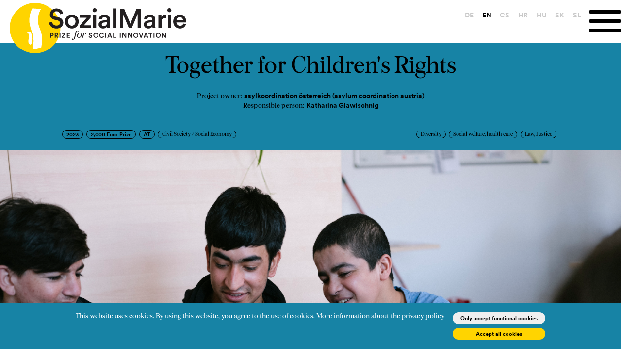

--- FILE ---
content_type: text/html; charset=UTF-8
request_url: https://www.sozialmarie.org/en/projects/9165
body_size: 6106
content:
<!DOCTYPE html>
<html lang="en">
<head>
  <meta name="viewport" content="width=device-width, initial-scale=1, minimum-scale=1"/>
  <!-- Global site tag (gtag.js) - Google Analytics -->
  <!--script async src="https://www.googletagmanager.com/gtag/js?id=UA-164403670-1"></script-->
  <script>
    if (document.cookie.split('; ').indexOf('laravel_cookie_consent' + '=' + 2) !== -1) {
      var s = document.createElement('script');
      s.type = "text/javascript"
      s.async = "true";
      s.src = "https://www.googletagmanager.com/gtag/js?id=$UA-164403670-1";
      var x = document.getElementsByTagName('script')[0];
      x.parentNode.insertBefore(s, x);
    }

    window.dataLayer = window.dataLayer || [];
    function gtag(){dataLayer.push(arguments);}
    gtag('js', new Date());

    gtag('config', 'UA-164403670-1');
  </script>

  <meta charset="UTF-8">
  <meta name="viewport" content="width=device-width, initial-scale=1">
  <title>	Together for Children&#039;s Rights | SozialMarie
</title>
  <meta name="title" content="" />
    <meta name="description" content="" />
	<meta property="og:description" content="" />
	<meta property="og:title" content="" />
	<meta property="og:image" content="https://www.sozialmarie.org/files/9165/image_main.jpg" />
	<meta property="og:site_name" content="SozialMarie" />
	<meta property="og:type" content="website" />
	<meta property="og:url" content="https://www.sozialmarie.org/en/projects/9165" />
	<meta property="og:locale" content="en_US" />
	  <meta name="google" content="notranslate" />
  <link rel="shortcut icon" href="https://www.sozialmarie.org/favicon.ico?v=0">
  
  <link rel="apple-touch-icon" sizes="180x180" href="/apple-touch-icon.png">
  <link rel="icon" type="image/png" sizes="32x32" href="/favicon-32x32.png">
  <link rel="icon" type="image/png" sizes="16x16" href="/favicon-16x16.png">
  <link rel="manifest" href="/site.webmanifest">


  <link media="all" type="text/css" rel="stylesheet" href="https://www.sozialmarie.org/themes/sozialmarie2023/assets/css/slimselect.min.css">

  <link media="all" type="text/css" rel="stylesheet" href="https://www.sozialmarie.org/themes/sozialmarie2023/assets/css/splide.min.css">

  <link media="(min-width: 960px)" type="text/css" rel="stylesheet" href="https://www.sozialmarie.org/themes/sozialmarie2023/css/main.css?v=014">

  <link media="(max-width: 960px)" type="text/css" rel="stylesheet" href="https://www.sozialmarie.org/themes/sozialmarie2023/css/handheld.css?v=014">


  <script src="https://www.sozialmarie.org/themes/sozialmarie2023/assets/js/jquery-3.4.1.min.js"></script>


  
  <script src="https://www.sozialmarie.org/themes/sozialmarie2023/assets/js/slimselect.min.js"></script>

  <script src="https://www.sozialmarie.org/themes/sozialmarie2023/assets/js/splide.min.js"></script>

  <script src="https://www.sozialmarie.org/themes/sozialmarie2023/js/main.js"></script>




  
</head>
<body>
  <nav class="nvbar nvbar-default nvbar-fixed-top">
	<div class="js-cookie-consent cookie-consent">

    <div class="cookie-consent-wrapper">
        
        <span class="cookie-consent__message">
            This website uses cookies. By using this website, you agree to the use of cookies. <a href="en/data-protection">More information about the privacy policy</a>
        </span>
    
    
        <button id="js-cookie-consent-agree-functional" class="js-cookie-consent-agree cookie-consent__agree_functional">
            Only accept functional cookies
        </button>
        <button id="js-cookie-consent-agree-all" class="js-cookie-consent-agree cookie-consent__agree">
            Accept all cookies
        </button>

    </div>

</div>

    <script>

        window.laravelCookieConsent = (function () {

            var COOKIE_VALUE_F = 1;
            var COOKIE_VALUE_A = 2;

            function consentWithCookies() {
                setCookie('laravel_cookie_consent', COOKIE_VALUE_F, 365 * 20);
                hideCookieDialog();
            }

            function consentWithCookies(cookieType) {
                setCookie('laravel_cookie_consent', cookieType, 365 * 20);
                hideCookieDialog();
                if (cookieType == COOKIE_VALUE_A) {
                    loadAnalytics();
                }
            }

            function cookieExists(name) {
                return (document.cookie.split('; ').indexOf(name + '=' + type) !== -1);
            }
            
            function cookieExists(name, type) {
                return (document.cookie.split('; ').indexOf(name + '=' + COOKIE_VALUE_F) !== -1) || (document.cookie.split('; ').indexOf(name + '=' + COOKIE_VALUE_A) !== -1);
            }


            function hideCookieDialog() {
                var dialogs = document.getElementsByClassName('js-cookie-consent');

                for (var i = 0; i < dialogs.length; ++i) {
                    dialogs[i].style.display = 'none';
                }
            }
            
            function setCookie(name, value, expirationInDays) {
                var date = new Date();
                date.setTime(date.getTime() + (expirationInDays * 24 * 60 * 60 * 1000));
                document.cookie = name + '=' + value + '; ' + 'expires=' + date.toUTCString() +';path=/';
            }


            if(cookieExists('laravel_cookie_consent', COOKIE_VALUE_A)) {
                loadAnalytics();
            }

            if(cookieExists('laravel_cookie_consent')) {
                hideCookieDialog();
            }


            function loadAnalytics()
            {
                var s = document.createElement('script');
                s.type = "text/javascript"
                s.async = "true";
                s.src = "https://www.googletagmanager.com/gtag/js?id=$UA-164403670-1";
                var x = document.getElementsByTagName('script')[0];
                x.parentNode.insertBefore(s, x);
            }

            var buttonFunctional = document.getElementById("js-cookie-consent-agree-functional");
            var buttonAll = document.getElementById("js-cookie-consent-agree-all");

            buttonFunctional.addEventListener('click', function() { consentWithCookies(COOKIE_VALUE_F) } );
            buttonAll.addEventListener('click', function() { consentWithCookies(COOKIE_VALUE_A) } );
            


            // for (var i = 0; i < buttons.length; ++i) {
            //     buttons[i].addEventListener('click', consentWithCookies);
            // }

            return {
                consentWithCookies: consentWithCookies,
                hideCookieDialog: hideCookieDialog
            };
        })();
    </script>

	<div class="container">
		<div class="nvbar-header">

			<a class="nvbar-brand" href="/en/" aria-label="Home logo">
				<img alt="SozialMarie | Prize for social innovation" class="brand-logo desktop" src="/assets/images/graphics/logocrp.svg" />
				<img alt="SozialMarie | 20 years of social innovation" class="brand-logo handheld" src="/assets/images/graphics/20years_socialmarie_2.svg" />
			</a>
			<div class="nvbar-brand-20years desktop">
				<!--img alt="SozialMarie | 20 years of social innovation" class="brand-logo-20years" src="/assets/images/graphics/20years_socialmarie_1.svg" /-->
			</div>
			<div class="langdisplay handheld">en</div>
			<ul class="langselect desktop">
				<li class="langselectitem" id="de">
					<a href="https://www.sozialmarie.org/de/projects/9165" class="langselect " aria-label="DE">DE</a>
				</li>
				<li class="langselectitem" id="en">
					<a href="https://www.sozialmarie.org/en/projects/9165" class="langselect  active" aria-label="EN">EN</a>
				</li>
				<li class="langselectitem" id="CS">
					<a href="https://www.sozialmarie.org/cs/projects/9165" class="langselect " aria-label="CS">CS</a>
				</li>
				<li class="langselectitem" id="hr">
					<a href="https://www.sozialmarie.org/hr/projects/9165" class="langselect " aria-label="HR">HR</a>
				</li>
				<li class="langselectitem" id="hu">
					<a href="https://www.sozialmarie.org/hu/projects/9165" class="langselect " aria-label="HU">HU</a>
				</li>
				<li class="langselectitem" id="sk">
					<a href="https://www.sozialmarie.org/sk/projects/9165" class="langselect " aria-label="SK">SK</a>
				</li>
				<li class="langselectitem" id="sl">
					<a href="https://www.sozialmarie.org/sl/projects/9165" class="langselect " aria-label="SL">SL</a>
				</li>
			</ul>
			<button type="button" class="nvbar-toggle" data-toggle="collapse" data-target=".nvbar-responsive-collapse" aria-label="Menu" aria-expanded="false" onclick="toggleMenu(this)">
				<span class="sr-only" style="display: none">{--{ trans('newfrontend::navigation.toggle_menu') }--}</span>
				<span class="bar1"></span>
				<span class="bar2"></span>
				<span class="bar3"></span>
			</button>
			<div class="nvbar-collapse">
			<ul class="langselect handheld">
				<li class="langselectitem" id="de">
					<a href="https://www.sozialmarie.org/de/projects/9165" class="langselect " aria-label="DE">DE</a>
				</li>
				<li class="langselectitem" id="en">
					<a href="https://www.sozialmarie.org/en/projects/9165" class="langselect  active" aria-label="EN">EN</a>
				</li>
				<li class="langselectitem" id="CS">
					<a href="https://www.sozialmarie.org/cs/projects/9165" class="langselect " aria-label="CS">CS</a>
				</li>
				<li class="langselectitem" id="hr">
					<a href="https://www.sozialmarie.org/hr/projects/9165" class="langselect " aria-label="HR">HR</a>
				</li>
				<li class="langselectitem" id="hu">
					<a href="https://www.sozialmarie.org/hu/projects/9165" class="langselect " aria-label="HU">HU</a>
				</li>
				<li class="langselectitem" id="sk">
					<a href="https://www.sozialmarie.org/sk/projects/9165" class="langselect " aria-label="SK">SK</a>
				</li>
				<li class="langselectitem" id="sl">
					<a href="https://www.sozialmarie.org/sl/projects/9165" class="langselect " aria-label="SL">SL</a>
				</li>
			</ul>
			<div class="mainmenu-container">
				
<ul class="nav navbar-nav">
<li><a href="https://www.sozialmarie.org/en/prize"  target="_self"><i class=""></i> Prize</a></li>
<li><a href="https://www.sozialmarie.org/en/criteria-for-social-innovation"  target="_self"><i class=""></i> Criteria</a></li>
<li><a href="https://www.sozialmarie.org/en/call"  target="_self"><i class=""></i> Call</a></li>
<li><a href="https://www.sozialmarie.org/en/projects"  target="_self"><i class=""></i> Projects</a></li>
<li><a href="https://www.sozialmarie.org/en/blog"  target="_self"><i class=""></i> Insights</a></li>
<li><a href="https://www.sozialmarie.org/en/media"  target="_self"><i class=""></i> Media</a></li>
<li><a href="https://www.sozialmarie.org/en/blog/5690"  target="_self"><i class=""></i> Podcast</a></li>
<li><a href="https://www.sozialmarie.org/en/Contact"  target="_self"><i class=""></i> Contact</a></li>

</ul>

			</div>

						<div class="nav-social-icons">
				<a href="https://www.facebook.com/SozialMarie/" aria-label="Facebook">
					<svg xmlns="http://www.w3.org/2000/svg" viewBox="0 0 512 512" style="width: 5rem;"><!--! Font Awesome Pro 6.0.0 by @fontawesome  - https://fontawesome.com License - https://fontawesome.com/license (Commercial License) Copyright 2022 Fonticons, Inc. --><path d="M504 256C504 119 393 8 256 8S8 119 8 256c0 123.78 90.69 226.38 209.25 245V327.69h-63V256h63v-54.64c0-62.15 37-96.48 93.67-96.48 27.14 0 55.52 4.84 55.52 4.84v61h-31.28c-30.8 0-40.41 19.12-40.41 38.73V256h68.78l-11 71.69h-57.78V501C413.31 482.38 504 379.78 504 256z"/></svg>
				</a>
				<a href="https://www.instagram.com/sozialmarie/" aria-label="Instagram">
					<svg xmlns="http://www.w3.org/2000/svg" viewBox="0 0 448 512" style="width: 5rem;"><!--! Font Awesome Pro 6.0.0 by @fontawesome  - https://fontawesome.com License - https://fontawesome.com/license (Commercial License) Copyright 2022 Fonticons, Inc. --><path d="M224.1 141c-63.6 0-114.9 51.3-114.9 114.9s51.3 114.9 114.9 114.9S339 319.5 339 255.9 287.7 141 224.1 141zm0 189.6c-41.1 0-74.7-33.5-74.7-74.7s33.5-74.7 74.7-74.7 74.7 33.5 74.7 74.7-33.6 74.7-74.7 74.7zm146.4-194.3c0 14.9-12 26.8-26.8 26.8-14.9 0-26.8-12-26.8-26.8s12-26.8 26.8-26.8 26.8 12 26.8 26.8zm76.1 27.2c-1.7-35.9-9.9-67.7-36.2-93.9-26.2-26.2-58-34.4-93.9-36.2-37-2.1-147.9-2.1-184.9 0-35.8 1.7-67.6 9.9-93.9 36.1s-34.4 58-36.2 93.9c-2.1 37-2.1 147.9 0 184.9 1.7 35.9 9.9 67.7 36.2 93.9s58 34.4 93.9 36.2c37 2.1 147.9 2.1 184.9 0 35.9-1.7 67.7-9.9 93.9-36.2 26.2-26.2 34.4-58 36.2-93.9 2.1-37 2.1-147.8 0-184.8zM398.8 388c-7.8 19.6-22.9 34.7-42.6 42.6-29.5 11.7-99.5 9-132.1 9s-102.7 2.6-132.1-9c-19.6-7.8-34.7-22.9-42.6-42.6-11.7-29.5-9-99.5-9-132.1s-2.6-102.7 9-132.1c7.8-19.6 22.9-34.7 42.6-42.6 29.5-11.7 99.5-9 132.1-9s102.7-2.6 132.1 9c19.6 7.8 34.7 22.9 42.6 42.6 11.7 29.5 9 99.5 9 132.1s2.7 102.7-9 132.1z"/></svg>
				</a>
				<a href="https://at.linkedin.com/company/sozialmarie-prize-for-social-innovation" aria-label="LinkedIn">
				<svg xmlns="http://www.w3.org/2000/svg" viewBox="0 0 448 512" style="width: 5rem;"><!--! Font Awesome Pro 6.0.0 by @fontawesome  - https://fontawesome.com License - https://fontawesome.com/license (Commercial License) Copyright 2022 Fonticons, Inc. --><path d="M416 32H31.9C14.3 32 0 46.5 0 64.3v383.4C0 465.5 14.3 480 31.9 480H416c17.6 0 32-14.5 32-32.3V64.3c0-17.8-14.4-32.3-32-32.3zM135.4 416H69V202.2h66.5V416zm-33.2-243c-21.3 0-38.5-17.3-38.5-38.5S80.9 96 102.2 96c21.2 0 38.5 17.3 38.5 38.5 0 21.3-17.2 38.5-38.5 38.5zm282.1 243h-66.4V312c0-24.8-.5-56.7-34.5-56.7-34.6 0-39.9 27-39.9 54.9V416h-66.4V202.2h63.7v29.2h.9c8.9-16.8 30.6-34.5 62.9-34.5 67.2 0 79.7 44.3 79.7 101.9V416z"/></svg>
				</a>

				<i class="fa-brands fa-facebook"></i>
				<i class="fa-brands fa-instagram"></i>
				<i class="fa-brands fa-linkedin"></i>
			</div>
		</div>
		</div>

	</div>
</nav>
<div class="nav-spacer"></div>
  <main class="site-content">
    	<script src='https://www.google.com/recaptcha/api.js?hl=en'></script>


<div class="project-wrapper">
	<div class="project-header">
				<h1 class="project-name">
			Together for Children&#039;s Rights
		</h1>
					<p class="info"><span class="label">Project owner:</span> <span class="data">asylkoordination &ouml;sterreich (asylum coordination austria)</span></p>
						<p class="info"><span class="label">Responsible person:</span> <span class="data">Katharina Glawischnig</span></p>
		
				<!--div class="project-main-image"><img alt="Together for Children&#039;s Rights-main-image" src="https://www.sozialmarie.org/files/9165/image_main.jpg"/></div-->
		<div class="project-main-image handheld">
			<img src="https://www.sozialmarie.org/files/9165/image_main.jpg" style="width:100%">
		</div>
		
		<div class="project-header-badges">
			<div id="left">
				<p class="project-badge-general">2023</p>
				<p class="project-badge-general">2,000 Euro Prize</p>
				<p class="project-badge-general">AT</p>
															<p class="project-badge-field">Civil Society / Social Economy</p>
										
			</div>
			<div id="right">
								<p class="project-badge-field">Diversity</p>
								<p class="project-badge-field">Social welfare, health care</p>
								<p class="project-badge-field">Law, Justice</p>
							</div>
		</div>



	</div>
			
		<!--div class="project-main-image"><img alt="Together for Children&#039;s Rights-main-image" src="https://www.sozialmarie.org/files/9165/image_main.jpg"/></div-->
	<div class="project-main-image desktop">
		<img src="https://www.sozialmarie.org/files/9165/image_main.jpg" style="width:100%">
	</div>
	


	<div class="project-details">
		
			
		<div class="project-details-row">
			<div class="label">Challenge</div><div class="content"><p>Deportations of well-integrated children of immigrants by authorities is an issue in many societies. Despite continued dialogue and emphasis on the need for a monitoring institution, it appears that authorities are intransigent on the matter. The Together for Children&rsquo;s Rights project thus demonstrates how these rights could be protected.</p>
</div>
		</div>
		<div class="project-details-row">
			<div class="label">Idea</div><div class="content"><p>The idea of the project is to form an alliance, representing civil society and those disturbed by the deportation of well-integrated children. The project seeks to act before the deportation occurs with monitoring of the situation. In this way, the project addresses a gap in the current administrative response to child deportation and helps to raise awareness in wider society.</p>
</div>
		</div>
		<div class="project-details-row">
			<div class="label">Actors</div><div class="content"><p>The actors involved in the project originate from civil society, former children&rsquo;s rights commission members, students, media, NGOs, lawyers, volunteers, and more. Students undertake research on jurisprudence and notable people use their referent power in favour of vulnerable children. Furthermore, volunteer watch court cases to uncover potential children&rsquo;s rights violations.</p>
</div>
		</div>
		<div class="project-details-row">
			<div class="label">Impact</div><div class="content"><p>The project seeks to ensure the protection of children&rsquo;s rights and the wellbeing of children, all actors in the asylum sector including asylum offices, courts, lawyers and legal representatives, NGOs, volunteers, and addresses the needs of the families concerned. The nature of the child&rsquo;s integration in Austrian society ensures that they receive residency permissions.</p>
</div>
		</div>
		<div class="project-details-row">
			<div class="label">Transfer</div><div class="content"><p>The focus of the project makes it possible for international application, particularly to other situations where vulnerable people are at risk of human rights violations.</p>

<p>&nbsp;</p>

<p>Photos &copy; Mafalda Rakos, asykoordination &ouml;sterreich</p>
</div>
		</div>
					
			<div class="project-details-row jury-info">
			<div class="label">Appreciation of the Jury</div><div class="content"><p>The protection of children&rsquo;s rights is not left in the hands of politics in this project. Their strong commitment towards children&rsquo;s rights in the context of refugees is unique, as is their method. The project encourages civil society to step in and act as a watchdog, where politics fails to act. With a strong message and the ability to mobilise citizens for the cause, it promises wide-reaching effects.</p>
</div>
		</div>
	
		<div class="project-details-row">
									<a href="https://gemeinsamfuerkinderrechte.at/" target="_blank">Weblink</a>
					</div>

	</div>
		
		<div class="project-gallery">
		
				
					<img src="https://www.sozialmarie.org/files/9165/image1.jpg">
								<img src="https://www.sozialmarie.org/files/9165/image2.jpg">
								<img src="https://www.sozialmarie.org/files/9165/image3.jpg">
						</div>
	</div>

<script>

	//$(document).ready(function() {
		$('.project-gallery img').on('load', function() {
			var img = $(this);
			var width = img.width();
			var height = img.height();
			
			if (width > height) {
				img.css('width', '100%');
			} else {
				img.css('width', '50%');
			}
		});
	//});

	$('.vote-panel-trigger').click( function(){
		$('.newsletter-panel').toggleClass('is--visible');
		$('.body-blackout').toggleClass('is-blacked-out');
		$('html, body').addClass('scroll-lock');
		$('html, body').scrollTop(0);
		$('body').bind('touchmove', function(e){e.preventDefault()});
	});

	$('.vote-panel-trigger-static').click( function(){
		$('.newsletter-panel').toggleClass('is--visible');
		$('.body-blackout').toggleClass('is-blacked-out');
		$('html, body').addClass('scroll-lock');
		$('html, body').scrollTop(0);
		$('body').bind('touchmove', function(e){e.preventDefault()});
	});
	
	$('.body-blackout,.newsletter-close').click( function(){
		$('.newsletter-panel').toggleClass('is--visible'); 
		$('.body-blackout').toggleClass('is-blacked-out');
		$('html, body').removeClass('scroll-lock');
		$('body').unbind('touchmove');
	});

	if ($('.newsletter-panel').hasClass('pre-activate')){
		$('.vote-panel-trigger').click();
	}

	//currentSlide(1);
</script>

  </main>
  <!--script type="text/javascript">
function resetnewsletter() {
    $('.newsletter-body-subscribe').collapse('show');
    $('.newsletter-body-success').collapse('hide');
    $('#newsletterSubmit').removeClass('hidden');
}
$( document ).ready(function() {
    $('#newsletternewsletter').on('hidden.bs.newsletter', resetnewsletter);
    $('form[data-async]').on('submit', function(event) {
        event.preventDefault();
        var $form = $(this);
        $.ajax({
            type: $form.attr('method'),
            url: $form.attr('action'),
            data: $form.serialize(),
            success: function(data, status) {
                $form.find('.has-error').removeClass('has-error').find('.with-error').remove();
                $form.find('input').val('');
                $('.newsletter-body-subscribe').collapse('hide');
                $('.newsletter-body-success').collapse('show');
                $form.find('#newsletterSubmit').addClass('hidden');
            },
            error: function(data) {
                $form.find('.has-error').removeClass('has-error').find('.with-error').remove();
                for (var k in data.responseJSON) {
                    $form.find('input#' + k).parent().addClass('has-error').append('<span class="help-block with-error">' + data.responseJSON[k] + '</span>');
                }
                $form.find('.has-error input:first').focus();
            }
        });
    });
    if (window.location.hash === "#newsletter") {
        $('#newsletternewsletter').newsletter('show');
    }
});
</script-->


<footer class="footer">
    <div class="main-footer">
        
        
        
        <div class="footer-links">
            <ul>
                
            <li>                
                <div class="footer-social-icons">
                    <a href="https://www.facebook.com/SozialMarie/"  target="_blank" aria-label="Facebook">
                        <svg xmlns="http://www.w3.org/2000/svg" viewBox="0 0 512 512" style="width: 2.6rem;"><!--! Font Awesome Pro 6.0.0 by @fontawesome  - https://fontawesome.com License - https://fontawesome.com/license (Commercial License) Copyright 2022 Fonticons, Inc. --><path d="M504 256C504 119 393 8 256 8S8 119 8 256c0 123.78 90.69 226.38 209.25 245V327.69h-63V256h63v-54.64c0-62.15 37-96.48 93.67-96.48 27.14 0 55.52 4.84 55.52 4.84v61h-31.28c-30.8 0-40.41 19.12-40.41 38.73V256h68.78l-11 71.69h-57.78V501C413.31 482.38 504 379.78 504 256z"/></svg>
                    </a>
                    <a href="https://www.instagram.com/sozialmarie/"  target="_blank" aria-label="Instagram">
                        <svg xmlns="http://www.w3.org/2000/svg" viewBox="0 0 448 512" style="width: 2.6rem;"><!--! Font Awesome Pro 6.0.0 by @fontawesome  - https://fontawesome.com License - https://fontawesome.com/license (Commercial License) Copyright 2022 Fonticons, Inc. --><path d="M224.1 141c-63.6 0-114.9 51.3-114.9 114.9s51.3 114.9 114.9 114.9S339 319.5 339 255.9 287.7 141 224.1 141zm0 189.6c-41.1 0-74.7-33.5-74.7-74.7s33.5-74.7 74.7-74.7 74.7 33.5 74.7 74.7-33.6 74.7-74.7 74.7zm146.4-194.3c0 14.9-12 26.8-26.8 26.8-14.9 0-26.8-12-26.8-26.8s12-26.8 26.8-26.8 26.8 12 26.8 26.8zm76.1 27.2c-1.7-35.9-9.9-67.7-36.2-93.9-26.2-26.2-58-34.4-93.9-36.2-37-2.1-147.9-2.1-184.9 0-35.8 1.7-67.6 9.9-93.9 36.1s-34.4 58-36.2 93.9c-2.1 37-2.1 147.9 0 184.9 1.7 35.9 9.9 67.7 36.2 93.9s58 34.4 93.9 36.2c37 2.1 147.9 2.1 184.9 0 35.9-1.7 67.7-9.9 93.9-36.2 26.2-26.2 34.4-58 36.2-93.9 2.1-37 2.1-147.8 0-184.8zM398.8 388c-7.8 19.6-22.9 34.7-42.6 42.6-29.5 11.7-99.5 9-132.1 9s-102.7 2.6-132.1-9c-19.6-7.8-34.7-22.9-42.6-42.6-11.7-29.5-9-99.5-9-132.1s-2.6-102.7 9-132.1c7.8-19.6 22.9-34.7 42.6-42.6 29.5-11.7 99.5-9 132.1-9s102.7-2.6 132.1 9c19.6 7.8 34.7 22.9 42.6 42.6 11.7 29.5 9 99.5 9 132.1s2.7 102.7-9 132.1z"/></svg>
                    </a>
                    <a href="https://at.linkedin.com/company/sozialmarie-prize-for-social-innovation"  target="_blank" aria-label="LinedIn">
                        <svg xmlns="http://www.w3.org/2000/svg" viewBox="0 0 448 512" style="width: 2.6rem;"><!--! Font Awesome Pro 6.0.0 by @fontawesome  - https://fontawesome.com License - https://fontawesome.com/license (Commercial License) Copyright 2022 Fonticons, Inc. --><path d="M416 32H31.9C14.3 32 0 46.5 0 64.3v383.4C0 465.5 14.3 480 31.9 480H416c17.6 0 32-14.5 32-32.3V64.3c0-17.8-14.4-32.3-32-32.3zM135.4 416H69V202.2h66.5V416zm-33.2-243c-21.3 0-38.5-17.3-38.5-38.5S80.9 96 102.2 96c21.2 0 38.5 17.3 38.5 38.5 0 21.3-17.2 38.5-38.5 38.5zm282.1 243h-66.4V312c0-24.8-.5-56.7-34.5-56.7-34.6 0-39.9 27-39.9 54.9V416h-66.4V202.2h63.7v29.2h.9c8.9-16.8 30.6-34.5 62.9-34.5 67.2 0 79.7 44.3 79.7 101.9V416z"/></svg>
                    </a>
                    
                    <i class="fa-brands fa-facebook"></i>
                    <i class="fa-brands fa-instagram"></i>
                    <i class="fa-brands fa-linkedin"></i>
                </div>
            </li>
            
            <li><a href="/en#newsletter" class="quickmenu-link newsletter-panel-trigger"  aria-label="Sign up for the newsletter">Sign up for the newsletter</a></li>
            
            <li><a href="/en/imprint/" aria-label="Imprint">Imprint</a></li>
            <li><a href="/en/data-protection/" aria-label="Data protection">Data protection</a></li>
                        </ul>
        </div>
    </div>
    <script>
    //KB!: newsletter modal
	$('.newsletter-panel-trigger').click( function(){
		
		$('.newsletter-panel').toggleClass('is--visible');
		$('.body-blackout').toggleClass('is-blacked-out');
        //window.scrollTo(xCoord, yCoord);
		//$('body').toggleClass('scroll-lock');
		$('html,body').scrollTop(0);
		//$('body').bind('touchmove', function(e){e.preventDefault()});
	});
    </script>
</footer>    
  
</body>
</html>


--- FILE ---
content_type: text/css
request_url: https://www.sozialmarie.org/themes/sozialmarie2023/css/handheld.css?v=014
body_size: 9568
content:
@media only screen and (max-width: 959px){.desktop{display:none!important}
}
@media only screen and (min-width: 960px){.handheld{display:none!important}
}
.type-general-serif{font-family:"Burgess";font-size:2.4rem;line-height:1.3em}
.type-general-sans{font-family:"CircularXXWeb-Bold";font-size:2.4rem;line-height:1.3em}
.type-heading-serif{font-family:"Burgess";font-size:4rem}
.type-heading-sans{font-family:"CircularXXWeb-Bold";font-size:4rem}
.type-title-serif{font-family:"Burgess";font-size:3.125rem}
.type-title-sans{font-family:"CircularXXWeb-Bold";font-size:3.125rem}
@font-face{font-family:'Burgess';src:url('/fonts/burgess-regular.eot');src:url('/fonts/burgess-regular.eot?#iefix') format('embedded-opentype'),url('/fonts/burgess-regular.woff2') format('woff2'),url('/fonts/burgess-regular.woff') format('woff'),url('/fonts/burgess-regular.ttf') format('truetype');font-weight:normal;font-style:normal}
@font-face{font-family:"CircularXXWeb-Bold";src:url("/fonts/CircularXXWeb-Bold.woff") format("woff");src:url("/fonts/CircularXXWeb-Bold.woff2") format("woff2")}
@font-face{font-family:"CircularXXSub-BoldSubset";src:url("/fonts/CircularXXSub-BoldSubset.woff") format("woff")}
@font-face{font-family:"CircularXXSub-BoldSubset";src:url("/fonts/CircularXXSub-BoldSubset.woff2") format("woff2")}
@font-face{font-family:"CircularXXSub-BoldSubset";src:url("/fonts/CircularXXSub-BoldSubset.woff") format("woff")}
@font-face{font-family:"CircularXXSub-BoldSubset";src:url("/fonts/CircularXXSub-BoldSubset.woff2") format("woff2")}
*{margin:0;padding:0;border:0;box-sizing:border-box;font-size:100%;font-weight:normal}
strong{font-family:"CircularXXWeb-Bold" !important;font-weight:normal!important}
html{font-size:10px}
a{cursor:pointer}
.ss-main{color:#000}
.ss-main .ss-search input{font-family:"CircularXXWeb-Bold";font-size:2.4rem;line-height:1.3em;font-size:1.4rem;font-size:1.2rem}
.ss-main .ss-multi-selected,.ss-main .ss-single-selected{border:1px solid #000;border-radius:2rem;background-color:#fff;padding:0 .5rem}
.ss-main .ss-multi-selected .ss-values .ss-value,.ss-main .ss-single-selected .ss-values .ss-value{font-family:"Burgess";font-size:2.4rem;line-height:1.3em;font-size:1.4rem;background-color:#FFD007;color:#000;border-radius:2rem}
.ss-main .ss-multi-selected .ss-values .ss-disabled,.ss-main .ss-single-selected .ss-values .ss-disabled{display:none!important;font-family:"CircularXXWeb-Bold";font-size:1.8rem;text-align:center;display:block;color:#000}
.ss-main .ss-multi-selected .ss-add,.ss-main .ss-single-selected .ss-add{display:none}
.ss-main .ss-content{border:1px solid #000;border-top:none;border-bottom-left-radius:2rem;border-bottom-right-radius:2rem}
.ss-main .ss-content .ss-list{max-height:unset}
.ss-main .ss-content .ss-list .ss-option{font-family:"Burgess";font-size:2.4rem;line-height:1.3em;font-size:1.4rem;text-align:center}
.ss-main .ss-content .ss-list .ss-option-selected{font-family:"CircularXXWeb-Bold";font-size:2.4rem;line-height:1.3em;font-size:1.4rem;color:#000}
.ss-main .ss-content .ss-list .ss-optgroup-label{font-family:"Burgess";font-size:2.4rem;line-height:1.3em;font-size:1.4rem;color:#777;font-weight:normal}
.badge{font-family:"Burgess";font-size:1.4rem;display:inline;border:1px solid #000;border-radius:10em;padding:.4rem 1rem .2rem 1rem;vertical-align:middle;margin-right:1rem}
.scroll-lock{overflow:hidden}
.help-block{font-family:"CircularXXWeb-Bold";font-size:2.4rem;line-height:1.3em;color:red}
.nvbar{display:flex;align-items:flex-start;clear:both;z-index:10;padding-top:10px;background-color:#fff}
.nvbar div{display:flex;align-items:center}
.nvbar .container .nvbar-header img.brand-logo{width:287px;max-width:50vw;margin-bottom:-20px}
.nvbar .container{max-width:1920px;width:100%;display:flex;align-items:flex-start;justify-content:space-between;margin:0 auto}
.nvbar .container .nvbar-collapse{font-size:1.875rem;display:flex;align-items:center;justify-content:flex-end;width:100%;height:0;overflow:hidden}
.nvbar .container .nvbar-collapse .mainmenu-container{width:100%;justify-content:flex-end}
.nvbar .container .nvbar-collapse .mainmenu-container a{font-family:"CircularXXWeb-Bold";font-size:2.2rem;color:#000;text-decoration:none}
.nvbar .container .nvbar-collapse .mainmenu-container a:hover{text-decoration:underline}
.nvbar .container .nvbar-collapse.visible{background-color:#ffffff;flex-direction:column;width:100%;height:100vh;position:absolute;left:0;top:50px;transition:height .3s linear;justify-content:start}
.nvbar .container .nvbar-collapse.visible div{width:100%;display:block}
.nvbar .container .nvbar-collapse.visible ul{float:none;flex-direction:column;width:100%;padding:0 2rem}
.nvbar .container .nvbar-collapse.visible ul li{display:block;float:none;padding:10px 0;width:100%;text-align:center;border-top:1px solid #000}
.nvbar .container .nvbar-collapse.visible ul li:last-child .nvbar .container .nvbar-collapse.visible ul li:not(.langselect){border-bottom:1px solid #000}
.nvbar .container .nvbar-collapse.visible ul.langselect{display:flex;flex-direction:row;border:0;margin-top:20px}
.nvbar .container .nvbar-collapse.visible ul.langselect li{display:block;border-top:none;margin:20px 0 0 0}
.nvbar .container .nvbar-collapse.visible ul.langselect li a{font-family:"CircularXXWeb-Bold";font-size:1.5rem;color:#C9C9C9;text-decoration:none}
.nvbar .container .nvbar-collapse.visible ul.langselect li a.active{color:#000}
.nvbar .container .nvbar-collapse.visible .nav-social-icons{text-align:center;padding-top:40px}
.nvbar .container .nvbar-collapse.visible .nav-social-icons a{margin:0 2rem;text-decoration:none}
.nvbar .container .nvbar-collapse .mainmenu-container{align-self:flex-start}
.nvbar .container .nvbar-toggle{position:absolute;right:20px;background-color:#fff;display:none;display:inline-block;cursor:pointer}
.nvbar .container .nvbar-toggle .bar1,.nvbar .container .nvbar-toggle .bar2,.nvbar .container .nvbar-toggle .bar3{display:block;width:35px;height:5px;background-color:#000;margin:6px 0;transition:.4s;border-radius:5em}
.nvbar .container .nvbar-toggle.change .bar1{-webkit-transform:rotate(-45deg) translate(-9px, 6px);transform:rotate(-45deg) translate(-9px, 6px)}
.nvbar .container .nvbar-toggle.change .bar2{opacity:0}
.nvbar .container .nvbar-toggle.change .bar3{-webkit-transform:rotate(45deg) translate(-8px, -8px);transform:rotate(45deg) translate(-8px, -8px)}
.nvbar .container .nvbar-header{float:left;z-index:2;flex:1;display:flex;align-items:center;justify-content:space-between;width:100%}
.nvbar .container .nvbar-header .nvbar-brand{padding-left:20px}
.nvbar .container .nvbar-header .nvbar-brand img{position:relative;z-index:10}
.nvbar .container .nvbar-header .langdisplay{display:inline-block;position:absolute;vertical-align:middle;font-size:1.875rem;text-transform:uppercase;right:100px;top:1rem;font-family:"CircularXXWeb-Bold";color:#000;text-decoration:none}
.nvbar .container ul{display:flex;flex-direction:row;align-items:flex-end;max-width:100vw}
.nvbar .container ul li{display:block;align-self:flex-end}
.nvbar .cookie-consent{position:fixed;bottom:0px;width:100vw;height:30%;background-color:#1783A5}
.nvbar .cookie-consent-wrapper{height:100%;max-width:1920px;padding:20px;margin:0 auto;display:block}
.nvbar .cookie-consent-wrapper span{display:block;width:100%;padding-bottom:1em;font-family:"Burgess";font-size:1.5rem;line-height:1.3em}
.nvbar .cookie-consent-wrapper span a{color:#000}
.nvbar .cookie-consent-wrapper button{font-family:"CircularXXWeb-Bold";font-size:1.5rem;line-height:1.3em;display:block;width:100%;background-color:transparent;border:1px solid;height:4rem;margin-bottom:1em;padding:0 40px}
.nvbar-fixed-top{position:fixed;top:0;width:100vw;min-height:6rem}
main{display:flex;justify-content:center}
main a{font-family:"CircularXXWeb-Bold";color:#000;text-decoration:none}
main a p{text-decoration:underline}
main section{width:100%}
main .section-container{width:100%;padding:0 80px;margin-bottom:100px}
@media only screen and (max-width: 959px){main .section-container{padding:0 20px}
}
main .title-row{width:100%;box-sizing:border-box;display:flex;flex-direction:row;justify-content:space-between;align-items:center;border-bottom:1px solid #000}
main .title-row .title,main .title-row .filter{font-family:"CircularXXWeb-Bold";font-size:4rem}
main .title-row a.link{font-size:1.875rem;text-transform:uppercase;text-decoration:none}
main .title-row-left{width:100%;box-sizing:border-box;padding-bottom:10px;width:inherit;display:flex;flex-direction:column;align-items:flex-start;border-bottom:1px solid #000;font-family:"CircularXXWeb-Bold";font-size:4rem}
main .content-wrapper{max-width:1920px;min-height:1200px;width:100%;padding-bottom:220px;display:flex;align-items:center;flex-direction:column;align-content:flex-start;background-color:#FDF8F8;background-position:top;background-size:100%}
main .content-wrapper p.general strong{font-family:"CircularXXWeb-Bold";font-size:2.4rem;line-height:1.3em}
main .content-wrapper .temp-button-static{display:none!important;margin-top:10px;position:absolute;width:100px;height:100px;border-radius:50%;border:2px solid black;text-align:center;vertical-align:middle;font-size:1rem;right:20px;bottom:20px;cursor:pointer;display:flex;flex-direction:column;justify-content:center}
main .content-wrapper .temp-button{background-color:#FFD007;font-family:"CircularXXWeb-Bold";font-size:2.4rem;line-height:1.3em;padding:10px;position:fixed;left:0;top:300px;width:120px;height:160px;cursor:pointer;font-size:16px;-webkit-box-shadow:10px 10px 10px 0 rgba(0,0,0,0.5);-moz-box-shadow:10px 10px 10px 0 rgba(0,0,0,0.5);box-shadow:10px 10px 10px 0 rgba(0,0,0,0.5);text-align:left;z-index:2;display:flex;flex-direction:column;justify-content:flex-end}
@media screen and (min-width:1921px){main .content-wrapper .temp-button{right:unset;left:calc(50vw - 970px)}
}
main .content-wrapper #mj-w-overlay{position:absolute!important;bottom:unset!important;height:300vh!important}
main .content-wrapper .hidden{display:none!important}
main .content-wrapper section.pages{padding:0}
main .content-wrapper section.pages .page-teaser{margin:0}
main .content-wrapper section.pages .page-teaser .page-teaser-cornercutter{display:block}
main .content-wrapper section.pages .page-teaser .page-teaser-container{display:grid;grid-template-columns:1fr;border-bottom:1px solid #000}
main .content-wrapper section.pages .page-teaser .page-teaser-container:last-child{border-bottom:none}
main .content-wrapper section.pages .page-teaser .page-teaser-container>div{display:block}
main .content-wrapper section.pages .page-teaser .page-teaser-container .page-teaser-image img{width:100%;height:auto}
main .content-wrapper section.pages .page-teaser .page-teaser-container .page-teaser-infobox{padding:5rem 4rem;vertical-align:top}
main .content-wrapper section.pages .page-teaser .page-teaser-container .page-teaser-infobox .page-teaser-text{width:100%}
main .content-wrapper section.pages .page-teaser .page-teaser-container .page-teaser-infobox .page-teaser-text h2{font-family:"CircularXXWeb-Bold";font-size:3rem;margin-bottom:40px;text-align:center}
main .content-wrapper section.pages .page-teaser .page-teaser-container .page-teaser-infobox .page-teaser-text p{font-family:"Burgess";font-size:2rem;margin-bottom:5rem}
main .content-wrapper section.pages .page-teaser .page-teaser-container .page-teaser-infobox .page-teaser-text a{display:block;width:fit-content;text-align:center;padding:.5rem 1.2rem;background-color:#FFD400;border-radius:10rem;transition:all .2s ease-in-out;margin:0 auto}
main .content-wrapper section.pages .page-teaser .page-teaser-container .page-teaser-infobox .page-teaser-text a p{font-family:"CircularXXWeb-Bold";font-size:1.4rem;text-decoration:none}
main .content-wrapper section.pages .page-teaser .page-teaser-container .page-teaser-infobox .page-teaser-text a p.default{display:inline;vertical-align:middle;opacity:1;transition:all .1s ease-in-out;margin:0}
main .content-wrapper .home-image{display:block;width:100%;background-color:#1783A5;margin-bottom:2rem;overflow:hidden}
main .content-wrapper .home-image .container{width:100%;height:100%}
main .content-wrapper .home-image .container .home-image-infobox{background-image:url('/assets/images/about/SM_statue_rgb.png');padding:0 1rem 0 0;display:flex;flex-direction:column;gap:2em;height:50vh;background-repeat:no-repeat;background-attachment:fixed;background-position:150% center;background-size:150%;width:60%;float:right}
@media only screen and (max-width: 959px){main .content-wrapper .home-image .container .home-image-infobox{background-image:none}
}
main .content-wrapper .home-image .container .home-image-infobox .home-image-statement{width:120%;margin-left:-20%;z-index:2;font-family:"Burgess";font-size:2rem;color:#FFF;line-height:1.3em;padding:12rem 0 0 0}
main .content-wrapper .home-image .container .home-image-infobox .home-image-buttons{width:110%;padding:0 3rem 0 0}
main .content-wrapper .home-image .container .home-image-infobox .home-image-buttons a{display:block;border-radius:10rem;font-size:1.8rem;margin-bottom:2rem;text-align:center;padding:5px;border:2px solid #FFF;color:#FFF}
main .content-wrapper .home-image .container .home-image-infobox .home-image-buttons a p{display:inline;vertical-align:middle;text-decoration:none}
main .content-wrapper .home-image .container .home-image-infobox .home-image-buttons a#newsletter-button{font-size:1.4rem}
main .content-wrapper .home-image .container .home-image-imagebox{display:none}
@media only screen and (max-width: 959px){main .content-wrapper .home-image .container .home-image-imagebox{display:block;background-image:url('/assets/images/about/SM_statue_rgb.png');background-position:95% 0%;background-size:180%;float:left;width:39%;height:50vh;background-repeat:no-repeat}
main .content-wrapper .home-image .container .home-image-imagebox img{display:none}
}
main .content-wrapper .quickmenu{z-index:5;align-items:center}
main .content-wrapper .quickmenu .section-container{margin-bottom:20px;position:relative}
main .content-wrapper .quickmenu .quickmenu-link{text-decoration:none;cursor:pointer}
main .content-wrapper .quickmenu .quickmenu-row,main .content-wrapper .quickmenu .quickmenu-ruler{position:absolute;right:0;bottom:0;box-sizing:border-box;padding:0 10px;margin-bottom:7vw;margin-right:20px;display:flex;flex-direction:column;justify-content:space-between;align-items:flex-end;background-color:white}
main .content-wrapper .quickmenu .quickmenu-row a,main .content-wrapper .quickmenu .quickmenu-ruler a{display:block;padding:20px;font-family:"CircularXXWeb-Bold";font-size:2.4rem;line-height:1.3em;text-transform:uppercase;width:100%;text-align:center}
main .content-wrapper .quickmenu .quickmenu-row a:last-child,main .content-wrapper .quickmenu .quickmenu-ruler a:last-child{border-top:1px solid #000}
main .content-wrapper .quickmenu .quickmenu-row .vl,main .content-wrapper .quickmenu .quickmenu-ruler .vl{display:none;border-left:1px solid #000;max-width:1px;margin:0;height:100%}
main .content-wrapper .quickmenu .quickmenu-ruler{display:none;max-height:1px;border-bottom:1px solid #000;margin:0 auto}
main .content-wrapper section.news,main .content-wrapper section.blog{padding:0 2rem}
main .content-wrapper section.news .title-row>a.link,main .content-wrapper section.blog .title-row>a.link{display:none}
main .content-wrapper section.news .news-grid,main .content-wrapper section.blog .news-grid{display:grid;grid-template-columns:1fr;grid-auto-flow:dense}
main .content-wrapper section.news .news-grid .news-grid-box,main .content-wrapper section.blog .news-grid .news-grid-box{display:block;margin:0 0 2rem 0}
main .content-wrapper section.news .news-grid .news-grid-cornercutter,main .content-wrapper section.blog .news-grid .news-grid-cornercutter{display:block;height:100%}
main .content-wrapper section.news .news-grid .news-grid-background,main .content-wrapper section.blog .news-grid .news-grid-background{display:block;height:100%;background-color:#FFF}
main .content-wrapper section.news .news-grid .news-grid-background:hover,main .content-wrapper section.blog .news-grid .news-grid-background:hover{background-color:#F0F0E7}
main .content-wrapper section.news .news-grid .news-item,main .content-wrapper section.blog .news-grid .news-item{height:100%;padding:1rem 1rem 2.5rem 1rem;position:relative;display:flex;flex-direction:column;width:100%}
main .content-wrapper section.news .news-grid .news-item div.news-title-block,main .content-wrapper section.blog .news-grid .news-item div.news-title-block{display:flex;margin-bottom:1em;align-items:center;justify-content:space-between}
main .content-wrapper section.news .news-grid .news-item div.news-title-block h3.news-category,main .content-wrapper section.blog .news-grid .news-item div.news-title-block h3.news-category{font-family:"Burgess";font-size:1.4rem;display:inline;border:1px solid #000;border-radius:10em;padding:.4rem 1rem .2rem 1rem;vertical-align:middle;margin-right:1rem}
main .content-wrapper section.news .news-grid .news-item h2.news-title,main .content-wrapper section.blog .news-grid .news-item h2.news-title{font-family:"CircularXXWeb-Bold";font-size:1.8rem;line-height:2.4rem;display:inline;vertical-align:middle;padding-bottom:1rem}
main .content-wrapper section.news .news-grid .news-item h3.news-date,main .content-wrapper section.blog .news-grid .news-item h3.news-date{display:inline;text-align:right;font-family:"CircularXXWeb-Bold";font-size:1.6rem}
main .content-wrapper section.news .news-grid .news-item div.news-image-box,main .content-wrapper section.blog .news-grid .news-item div.news-image-box{display:block;position:relative;background-position:center;background-size:cover}
main .content-wrapper section.news .news-grid .news-item div.news-image-box::after,main .content-wrapper section.blog .news-grid .news-item div.news-image-box::after{display:block;content:'';padding-bottom:56.25%}
main .content-wrapper section.news .news-grid .news-item div.news-image-box.home,main .content-wrapper section.blog .news-grid .news-item div.news-image-box.home{display:none}
main .content-wrapper section.news .news-grid .news-item div.news-details-grid,main .content-wrapper section.blog .news-grid .news-item div.news-details-grid{display:grid;grid-template-columns:1fr;margin-top:1.5em}
main .content-wrapper section.news .news-grid .news-item div.news-details-grid p.news-summary,main .content-wrapper section.blog .news-grid .news-item div.news-details-grid p.news-summary{font-size:1.8rem;padding-right:2rem}
main .content-wrapper section.news .news-grid .news-item div.news-details-grid a.news-readmore,main .content-wrapper section.blog .news-grid .news-item div.news-details-grid a.news-readmore{display:flex;flex-direction:row;justify-content:center;align-items:center;padding:1rem 2rem;background-color:#FFD400;border-radius:10em;text-decoration:none;font-family:"CircularXXWeb-Bold";font-size:1.4rem;font-weight:bold;transition:all .1s ease-in-out;width:fit-content;margin:0 auto}
main .content-wrapper section.news .news-grid .news-item .news-item-info,main .content-wrapper section.blog .news-grid .news-item .news-item-info{display:flex;justify-content:space-between;padding:10px 0 5px}
main .content-wrapper section.news .news-grid .news-item p,main .content-wrapper section.blog .news-grid .news-item p{font-family:"Burgess";font-size:2.4rem;line-height:1.3em;display:block;padding-bottom:20px}
main .content-wrapper section.news .news-row,main .content-wrapper section.blog .news-row{width:100%;height:130px;padding-top:20px;display:flex;justify-content:space-between;border-bottom:1px solid #000;position:relative}
main .content-wrapper section.news .news-row .news-title,main .content-wrapper section.blog .news-row .news-title{flex:4;font-family:"CircularXXWeb-Bold";font-size:3.125rem;align-self:center;text-align:center;margin-top:-20px;transition:font-size .2s linear}
main .content-wrapper section.news .news-row .news-title.active,main .content-wrapper section.blog .news-row .news-title.active{font-size:3.75rem;transition:font-size .2s linear}
main .content-wrapper section.news .news-row .news-date,main .content-wrapper section.blog .news-row .news-date{flex:1;font-family:"CircularXXWeb-Bold";font-size:1.5rem;align-self:center;min-height:40px}
main .content-wrapper section.news .news-row .news-category,main .content-wrapper section.blog .news-row .news-category{text-align:right;right:0;flex:1;font-family:"Burgess";font-size:1.5rem;text-transform:uppercase;align-self:center;vertical-align:center;min-height:30px}
main .content-wrapper section.news .news-display,main .content-wrapper section.blog .news-display{display:grid;grid-template-columns:1fr 2fr;padding:20px;padding-right:0;transition:max-height .3s linear;transition:height .3s linear;border-bottom:1px solid #000}
main .content-wrapper section.news .news-display::-webkit-scrollbar,main .content-wrapper section.blog .news-display::-webkit-scrollbar{width:12px}
main .content-wrapper section.news .news-display::-webkit-scrollbar-track,main .content-wrapper section.blog .news-display::-webkit-scrollbar-track{box-shadow:inset 0 0 6px rgba(0,0,0,0.3);-webkit-box-shadow:inset 0 0 6px rgba(0,0,0,0.3);border-radius:10px}
main .content-wrapper section.news .news-display::-webkit-scrollbar-thumb,main .content-wrapper section.blog .news-display::-webkit-scrollbar-thumb{border-radius:10px;box-shadow:inset 0 0 6px rgba(0,0,0,0.5);-webkit-box-shadow:inset 0 0 6px rgba(0,0,0,0.5)}
main .content-wrapper section.news .news-display.collapsed,main .content-wrapper section.blog .news-display.collapsed{border-bottom:none;padding:0;transition:max-height .3s linear;transition:height .3s linear}
main .content-wrapper section.news .news-display.collapsed .news-disp-content,main .content-wrapper section.blog .news-display.collapsed .news-disp-content{display:none}
main .content-wrapper section.news .news-display .news-disp-spacer,main .content-wrapper section.blog .news-display .news-disp-spacer{border-right:1px solid #000}
main .content-wrapper section.news .news-display .news-disp-content,main .content-wrapper section.blog .news-display .news-disp-content{padding-left:20px;font-family:"Burgess";font-size:2.4rem;line-height:1.3em}
main .content-wrapper section.news .news-display .news-disp-content p,main .content-wrapper section.blog .news-display .news-disp-content p{margin-bottom:1.2rem}
main .content-wrapper section.news .news-display .news-disp-content a,main .content-wrapper section.blog .news-display .news-disp-content a{font-family:"Burgess";font-size:2.4rem;line-height:1.3em}
main .content-wrapper section.news .news-display .news-disp-content strong>a,main .content-wrapper section.blog .news-display .news-disp-content strong>a{font-family:"CircularXXWeb-Bold";font-size:2.4rem;line-height:1.3em}
main .content-wrapper section.news .news-display .news-disp-content a.news-readmore,main .content-wrapper section.blog .news-display .news-disp-content a.news-readmore{display:block;font-family:"CircularXXWeb-Bold";font-size:2.4rem;line-height:1.3em;font-size:1.875rem;text-transform:uppercase;text-align:right}
main .content-wrapper section.news .news-display .news-disp-content img,main .content-wrapper section.blog .news-display .news-disp-content img{max-width:100%;max-height:10vh}
main .content-wrapper section.news{background-color:#FDF8F8;margin-top:30px;padding-top:50px}
main .content-wrapper section.news .title-row{display:none}
main .content-wrapper section.news .section-container{padding:0}
main .content-wrapper section.project-form{margin-bottom:60px}
main .content-wrapper section.project-form a{font-family:"Burgess";font-size:2.4rem;line-height:1.3em;text-decoration:underline}
main .content-wrapper section.project-form a b,main .content-wrapper section.project-form a strong{font-family:"CircularXXWeb-Bold";font-size:2.4rem;line-height:1.3em;text-decoration:none}
main .content-wrapper section.project-form h1#form-heading{font-family:"CircularXXWeb-Bold";font-size:4rem;line-height:normal;margin-bottom:20px}
main .content-wrapper section.project-form #project-form-intro{display:block;width:60%;margin:0 auto;font-family:"Burgess";font-size:2.4rem;line-height:1.3em}
main .content-wrapper section.project-form #project-form-intro b,main .content-wrapper section.project-form #project-form-intro strong{font-family:"CircularXXWeb-Bold";font-size:2.4rem;line-height:1.3em}
main .content-wrapper section.project-form .card{padding:0 5%}
main .content-wrapper section.project-form .card #form-card-display-6{font-family:"Burgess";font-size:2.4rem;line-height:1.3em}
main .content-wrapper section.project-form .card #form-card-display-6 b,main .content-wrapper section.project-form .card #form-card-display-6 strong{font-family:"CircularXXWeb-Bold";font-size:2.4rem;line-height:1.3em}
main .content-wrapper section.project-form .card #form-card-display-6 a{text-decoration:underline}
main .content-wrapper section.project-form .card .form-card-header{border-top:1px solid #000;display:flex;justify-content:space-between;align-items:center;cursor:pointer}
main .content-wrapper section.project-form .card .form-card-header p,main .content-wrapper section.project-form .card .form-card-header h2{display:inline-block;padding:20px 0;text-align:center}
main .content-wrapper section.project-form .card .form-card-header h2{max-width:70%}
main .content-wrapper section.project-form .card .form-card-header .form-header-number,main .content-wrapper section.project-form .card .form-card-header .form-header-open{font-family:"Burgess";font-size:2.4rem;line-height:1.3em}
main .content-wrapper section.project-form .card .form-card-header h2.form-card-header-title{width:100%;font-family:"CircularXXWeb-Bold";font-size:3.125rem;text-align:center}
main .content-wrapper section.project-form .card .form-card-display{border-top:1px solid #000}
main .content-wrapper section.project-form .card .form-card-display.collapsed{border:none;padding:0;transition:max-height .3s linear;transition:height .3s linear}
main .content-wrapper section.project-form .card .form-card-display.collapsed .card-body{display:none}
main .content-wrapper section.project-form .card .form-card-display .card-body{padding-top:2em}
main .content-wrapper section.project-form .card .form-card-display .card-body .input-row{display:block;width:100%;margin-bottom:60px}
main .content-wrapper section.project-form .card .form-card-display .card-body .input-row div{display:inline-block;vertical-align:top}
main .content-wrapper section.project-form .card .form-card-display .card-body .input-row .input-row-number{font-family:"Burgess";font-size:2.4rem;line-height:1.3em;width:5%;padding-right:20px;vertical-align:top}
main .content-wrapper section.project-form .card .form-card-display .card-body .input-row .input-row-number .input-row-number-id,main .content-wrapper section.project-form .card .form-card-display .card-body .input-row .input-row-number .input-row-number-public{display:block}
main .content-wrapper section.project-form .card .form-card-display .card-body .input-row .input-row-number .input-row-number-public{font-size:90%}
main .content-wrapper section.project-form .card .form-card-display .card-body .input-row .input-row-number .input-row-number-id{margin-bottom:.3em}
main .content-wrapper section.project-form .card .form-card-display .card-body .input-row .input-row-input-container{width:45%;padding-right:20px}
main .content-wrapper section.project-form .card .form-card-display .card-body .input-row .input-row-input-container div.form-group{width:100%;font-family:"Burgess";font-size:2.4rem;line-height:1.3em}
main .content-wrapper section.project-form .card .form-card-display .card-body .input-row .input-row-input-container div.form-group.has-error label{color:red}
main .content-wrapper section.project-form .card .form-card-display .card-body .input-row .input-row-input-container div.form-group .label-required::after{content:"*"}
main .content-wrapper section.project-form .card .form-card-display .card-body .input-row .input-row-input-container div.form-group .input-label-row{display:flex;flex-direction:row;align-items:flex-start}
main .content-wrapper section.project-form .card .form-card-display .card-body .input-row .input-row-input-container div.form-group label{font-family:"CircularXXWeb-Bold";font-size:2.4rem;line-height:1.3em;display:inline-block;margin-bottom:.3em;flex:10 10 100%}
main .content-wrapper section.project-form .card .form-card-display .card-body .input-row .input-row-input-container div.form-group .input-info,main .content-wrapper section.project-form .card .form-card-display .card-body .input-row .input-row-input-container div.form-group .input-lang{padding-left:10px;display:inline-block;margin-left:auto}
main .content-wrapper section.project-form .card .form-card-display .card-body .input-row .input-row-input-container div.form-group .input-lang{text-transform:uppercase}
main .content-wrapper section.project-form .card .form-card-display .card-body .input-row .input-row-input-container div.form-group .input-info{position:relative}
main .content-wrapper section.project-form .card .form-card-display .card-body .input-row .input-row-input-container div.form-group .input-info::before{content:'';display:inline-block;width:1em;height:1em;background-image:url("/assets/images/graphics/info_icon.svg");cursor:pointer}
main .content-wrapper section.project-form .card .form-card-display .card-body .input-row .input-row-input-container div.form-group .input-info .input-info-text{visibility:hidden;background-color:#F2F2F2;color:#000;text-align:left;padding:5px 5px;width:40vw;position:absolute;right:-0.5em;top:2em;z-index:1}
main .content-wrapper section.project-form .card .form-card-display .card-body .input-row .input-row-input-container div.form-group .input-info .input-info-text::after{content:'';position:absolute;top:0;right:.5em;width:0;height:0;border:.5em solid transparent;border-bottom-color:#F2F2F2;border-top:0;margin-left:-0.5em;margin-top:-0.5em}
@media (min-width:1921px){main .content-wrapper section.project-form .card .form-card-display .card-body .input-row .input-row-input-container div.form-group .input-info .input-info-text{width:800px}
}
main .content-wrapper section.project-form .card .form-card-display .card-body .input-row .input-row-input-container div.form-group .input-info:hover .input-info-text{visibility:visible}
main .content-wrapper section.project-form .card .form-card-display .card-body .input-row .input-row-input-container div.form-group input,main .content-wrapper section.project-form .card .form-card-display .card-body .input-row .input-row-input-container div.form-group textarea{display:block;box-sizing:border-box;font-family:"Burgess";font-size:2.4rem;line-height:1.3em;width:100%;min-height:1.5em;border:1px solid #000;padding:2px}
main .content-wrapper section.project-form .card .form-card-display .card-body .input-row .input-row-input-container div.form-group input:focus,main .content-wrapper section.project-form .card .form-card-display .card-body .input-row .input-row-input-container div.form-group textarea:focus{border:3px solid #FFD007;padding:0}
main .content-wrapper section.project-form .card .form-card-display .card-body .input-row .input-row-input-container div.form-group select{-webkit-appearance:none;-moz-appearance:none;appearance:none;width:100%;box-sizing:border-box;min-height:1.5em;border:none;border-bottom:2px solid #000;position:relative}
main .content-wrapper section.project-form .card .form-card-display .card-body .input-row .input-row-input-container div.form-group select::after{content:"V";position:absolute;right:1em}
main .content-wrapper section.project-form .card .form-card-display .card-body .input-row .input-row-input-container div.form-group select:focus{border:3px solid #FFD007}
main .content-wrapper section.project-form .card .form-card-display .card-body .input-row .input-row-input-container div.form-group input{min-height:1.5em}
main .content-wrapper section.project-form .card .form-card-display .card-body .input-row .input-row-input-container div.form-group textarea{min-height:8em}
main .content-wrapper section.project-form .card .form-card-display .card-body .input-row .input-row-input-container .ss-main{color:#000}
main .content-wrapper section.project-form .card .form-card-display .card-body .input-row .input-row-input-container .ss-main .ss-search{display:block}
main .content-wrapper section.project-form .card .form-card-display .card-body .input-row .input-row-input-container .ss-main .ss-search input{font-family:"CircularXXWeb-Bold";font-size:2.4rem;line-height:1.3em}
main .content-wrapper section.project-form .card .form-card-display .card-body .input-row .input-row-input-container .ss-main .ss-multi-selected{min-height:40px;border:none;border-bottom:2px solid #000;border-radius:0;background-color:#fff}
main .content-wrapper section.project-form .card .form-card-display .card-body .input-row .input-row-input-container .ss-main .ss-multi-selected .ss-values .ss-value{font-family:"CircularXXWeb-Bold";font-size:2.4rem;line-height:1.3em;background-color:#FFD007;color:#000}
main .content-wrapper section.project-form .card .form-card-display .card-body .input-row .input-row-input-container .ss-main .ss-multi-selected .ss-add .ss-plus{background:#000;height:16px;width:3px}
main .content-wrapper section.project-form .card .form-card-display .card-body .input-row .input-row-input-container .ss-main .ss-multi-selected .ss-add .ss-plus::after{background:#000;content:"";position:absolute;height:3px;width:16px;left:-6.5px;top:6.5px}
main .content-wrapper section.project-form .card .form-card-display .card-body .input-row .input-row-input-container .ss-main .ss-content .ss-list div{display:inline-block}
main .content-wrapper section.project-form .card .form-card-display .card-body .input-row .input-row-input-container .ss-main .ss-content .ss-list .ss-optgroup{width:100%}
main .content-wrapper section.project-form .card .form-card-display .card-body .input-row .input-row-input-container .ss-main .ss-content .ss-list .ss-option{font-family:"Burgess";font-size:2.4rem;line-height:1.3em}
main .content-wrapper section.project-form .card .form-card-display .card-body .input-row .input-row-input-container .ss-main .ss-content .ss-list .ss-option-selected{font-family:"CircularXXWeb-Bold";font-size:2.4rem;line-height:1.3em;color:#000}
main .content-wrapper section.project-form .card .form-card-display .card-body .input-row .input-row-input-container .ss-main .ss-content .ss-list .ss-optgroup-label{font-family:"CircularXXWeb-Bold";font-size:2.4rem;line-height:1.3em;color:#777;font-weight:normal;display:block}
main .content-wrapper section.project-form .card .form-card-display .card-body .input-row .input-row-spacer{width:10%}
main .content-wrapper section.project-form #submit-group{padding:0 5% 60px}
main .content-wrapper section.project-form #submit-group .form-group{padding-top:60px;border-top:1px solid #000}
main .content-wrapper section.project-form #submit-group a{padding-left:1em}
main .content-wrapper section.project-form #submit-group label{font-family:"CircularXXWeb-Bold";font-size:2.4rem;line-height:1.3em}
main .content-wrapper section.project-form #submit-group input{margin-top:2em}
main .content-wrapper section.project-form #submit-group p.closing-text{font-family:"Burgess";font-size:2.4rem;line-height:1.3em;padding-top:1em}
main .content-wrapper section.project-form #submit-group #submitButton,main .content-wrapper section.project-form #submit-group #finalizeButton{padding:20px 60px;font-family:"CircularXXWeb-Bold";font-size:2.4rem;line-height:1.3em;text-transform:uppercase;color:#000;box-sizing:border-box;cursor:pointer}
main .content-wrapper section.project-form #submit-group #finalizeButton{background-color:#FFF;border:1px solid #000;margin-top:2em}
main .content-wrapper section.project-form #submit-group #submitButton{position:fixed;right:0;bottom:15%;background-color:#FFD007}
main .content-wrapper div.projects-wrapper{box-sizing:border-box;max-width:1920px;width:100%;position:relative}
main .content-wrapper div.projects-wrapper div.projects-header{width:100%;background-color:#1783A5;padding:20px;text-align:center;margin-top:6rem}
main .content-wrapper div.projects-wrapper div.projects-header h1.title{display:block;font-family:"CircularXXWeb-Bold";font-size:3.125rem;font-size:2.2rem;text-align:center}
main .content-wrapper div.projects-wrapper div.projects-header div.filter-display-box{border-bottom:2px solid #707070;display:none;flex-direction:row;justify-content:space-between;margin:0 auto;padding:2px}
main .content-wrapper div.projects-wrapper div.projects-header div.filter-display-box div#filter-display-tags{font-family:"Burgess";font-size:2.4rem;display:block;max-width:70%}
main .content-wrapper div.projects-wrapper div.projects-header div.filter-display-box div#filter-display-tags p{font-family:"Burgess";font-size:1.4rem;display:inline-block;border:1px solid #000;border-radius:10em;padding:.2rem .5rem;vertical-align:middle;margin-right:.5rem;margin-bottom:.5rem}
main .content-wrapper div.projects-wrapper div.projects-header div.filter-display-box div#filter-display-tags p.filter-badge-m{font-family:"CircularXXWeb-Bold";border:1px solid #000}
main .content-wrapper div.projects-wrapper div.projects-header div.filter-display-box div.filter-display-search{font-family:"Burgess";font-size:2.4rem;display:none}
main .content-wrapper div.projects-wrapper div.projects-header a.filter{display:flex;margin:2rem auto 0 auto;text-align:center;vertical-align:middle;border-radius:10rem;background-color:#FFD400;font-size:1.4rem;align-items:center;justify-content:center;position:absolute;top:6rem;right:1rem;padding:.4rem 1.2rem}
main .content-wrapper div.projects-wrapper div.projects-header a.filter img{transform:rotate(-90deg);width:1rem;display:block;height:1rem}
main .content-wrapper div.projects-wrapper div.projects-header a.filter.open{background-color:#FFF}
main .content-wrapper div.projects-wrapper div.projects-header a.filter.open img{transform:rotate(90deg)}
main .content-wrapper div.projects-wrapper div.project-grid{margin-top:20px;display:grid;grid-template-columns:1fr;padding:0 20px}
main .content-wrapper div.projects-wrapper div.project-grid>h3.no-projects{font-family:"CircularXXWeb-Bold";font-size:3.125rem;display:block;width:100%}
main .content-wrapper div.projects-wrapper div.project-grid .project-grid-box{display:block;background-color:#fff;margin-bottom:2rem;padding:2rem 1rem}
main .content-wrapper div.projects-wrapper div.project-grid .project-grid-cornercutter{display:block}
main .content-wrapper div.projects-wrapper div.project-grid .project-grid-cornercutter .project-image a{width:100%;height:100%;object-fit:cover}
main .content-wrapper div.projects-wrapper div.project-grid .project-grid-background{display:block;height:100%}
main .content-wrapper div.projects-wrapper div.project-grid .project-item{height:100%;position:relative;display:flex;flex-direction:column;justify-content:space-between;width:100%}
main .content-wrapper div.projects-wrapper div.project-grid .project-item div.project-name-block{display:block;padding-bottom:1rem}
main .content-wrapper div.projects-wrapper div.project-grid .project-item div.project-name-block h2{font-family:"CircularXXWeb-Bold";font-size:3.125rem;font-size:2.2rem;display:inline;height:3em;vertical-align:middle}
main .content-wrapper div.projects-wrapper div.project-grid .project-item div.project-image-box{display:flex;justify-content:center;align-items:center}
main .content-wrapper div.projects-wrapper div.project-grid .project-item div.project-image-box a{width:100%;height:100%;object-fit:cover}
main .content-wrapper div.projects-wrapper div.project-grid .project-item div.project-image-box a img{width:100%;height:100%;object-fit:cover;aspect-ratio:3/2}
main .content-wrapper div.projects-wrapper div.project-grid .project-item .project-badge-box .project-badges p{font-family:"Burgess";font-size:1.4rem;display:inline-block;border:1px solid #000;border-radius:10em;vertical-align:middle;margin-right:.5rem;margin-bottom:1rem;padding:.2rem .8rem .1rem .8rem}
main .content-wrapper div.projects-wrapper div.project-grid .project-item .project-badge-box .project-badges.general p{font-family:"CircularXXWeb-Bold";padding:.1rem .8rem}
main .content-wrapper div.projects-wrapper div.project-grid .project-item .project-badge-box .project-badges.general p.sector{font-family:"Burgess";font-weight:normal;padding:.2rem .8rem .1rem .8rem}
main .content-wrapper div.projects-wrapper div.project-grid .project-item h3.news-category div.news-details-grid{display:grid;grid-template-columns:1fr}
main .content-wrapper div.projects-wrapper div.project-grid .project-item h3.news-category div.news-details-grid h3.news-date{text-align:right;font-family:"CircularXXWeb-Bold";font-size:1.5rem}
main .content-wrapper div.projects-wrapper div.project-grid .project-item h3.news-category div.news-details-grid a.news-readmore{background-color:#FFD400;padding:1em;border-radius:10em;text-decoration:none;font-family:"CircularXXWeb-Bold";font-size:1.875rem;font-weight:bold;transition:all .5s ease-in-out;vertical-align:middle;text-align:center}
main .content-wrapper div.projects-wrapper div.project-grid .project-item .news-item-info{display:flex;justify-content:space-between;padding:10px 0 5px}
main .content-wrapper div.projects-wrapper div.project-grid .project-item p{font-family:"Burgess";font-size:2.4rem;line-height:1.3em;display:block;padding-bottom:20px}
main .content-wrapper div.projects-wrapper div.project-grid .project-item a.news-readmore{font-family:"CircularXXWeb-Bold";font-size:2.4rem;line-height:1.3em;text-decoration:underline;text-transform:uppercase;display:block;text-align:right;position:absolute;right:10px;bottom:0}
main .content-wrapper div.projects-wrapper .filter-wrapper{padding:2rem;width:100%;background-color:#F0F0E7;display:none}
main .content-wrapper div.projects-wrapper .filter-wrapper form{display:block}
main .content-wrapper div.projects-wrapper .filter-wrapper #keyword{width:100%;border:1px solid #000;border-radius:10rem;background-color:#fff;display:block;height:100%;font-family:"Burgess";font-size:1.4rem;padding:0 1rem;min-height:3rem}
main .content-wrapper div.projects-wrapper .filter-wrapper .filter-row-label{text-align:right;display:inline-block}
main .content-wrapper div.projects-wrapper .filter-wrapper .filter-row-label label{font-family:"CircularXXWeb-Bold";font-size:2.4rem;line-height:1.3em;font-size:1.4rem;margin-bottom:.5rem;vertical-align:middle}
main .content-wrapper div.projects-wrapper .filter-wrapper .filter-row{margin-bottom:20px;display:grid;grid-template-columns:2fr 6fr;gap:1rem}
main .content-wrapper div.projects-wrapper .filter-wrapper .filter-row.buttons{grid-column:1 / 4}
main .content-wrapper div.projects-wrapper .filter-wrapper .filter-row.buttons .filter-buttons{display:flex;flex-direction:row;align-items:center;justify-content:space-between;gap:2rem 0;grid-column:2/2}
main .content-wrapper div.projects-wrapper .filter-wrapper .filter-row.buttons .filter-buttons button{display:block;font-family:"CircularXXWeb-Bold";font-size:1.4rem;background-color:#FFD400;border-radius:2em;padding:.4em 1.2em}
main .content-wrapper div.projects-wrapper .filter-wrapper .filter-row.buttons .filter-buttons button.reset{background-color:#FFF;border:1px solid black}
main .content-wrapper div.project-pagination,main .content-wrapper div.news-pagination{display:block;text-align:center;margin:calc(2rem * 2) 0}
main .content-wrapper div.project-pagination ul li,main .content-wrapper div.news-pagination ul li{font-size:1.875rem;display:inline-block;width:4rem;text-decoration:none}
main .content-wrapper div.project-pagination ul li.active,main .content-wrapper div.news-pagination ul li.active{font-family:"CircularXXWeb-Bold";background-color:#FFD400;border-radius:5em}
main .content-wrapper div.project-pagination ul li:first-child,main .content-wrapper div.news-pagination ul li:first-child,main .content-wrapper div.project-pagination ul li:last-child,main .content-wrapper div.news-pagination ul li:last-child{display:none}
main .content-wrapper .media-wrapper{background-color:#FDF8F8;min-height:1200px}
main .content-wrapper .media-wrapper a,main .content-wrapper .media-wrapper h2{font-family:"CircularXXWeb-Bold";font-size:2.4rem}
main .content-wrapper .media-wrapper .media-header{display:block;width:100%;background-color:#1783A5;margin-top:5rem}
main .content-wrapper .media-wrapper .media-header h1.title{display:block;font-family:"CircularXXWeb-Bold";font-size:2.2rem;text-align:center;padding-top:3rem}
main .content-wrapper .media-wrapper .media-header .media-buttons{display:grid;grid-template-columns:1fr 1fr;gap:1rem;padding:1.5rem 0 2rem 0;width:50%;margin:0 auto}
main .content-wrapper .media-wrapper .media-header a{display:inline-block;border-radius:3rem;font-size:1.4rem;text-decoration:none;text-align:center;padding:.2rem 1rem;border:1px solid #000}
main .content-wrapper .media-wrapper .media-header a.active{background-color:#FFD400;border:none}
main .content-wrapper .media-wrapper .presskit-container .presskit-body{font-family:"Burgess";display:flex;flex-direction:column}
main .content-wrapper .media-wrapper .presskit-container .presskit-body .brochures{padding:1rem 2rem;display:block}
main .content-wrapper .media-wrapper .presskit-container .presskit-body .brochures a{font-size:1.8rem;display:block;padding:3rem;background-color:white;margin-bottom:1rem;text-align:center}
main .content-wrapper .media-wrapper .presskit-container .presskit-body .brochures a:hover{background-color:#F0F0E7}
main .content-wrapper .media-wrapper .presskit-container .presskit-body .other-downloads{display:block;padding:1rem 2rem}
main .content-wrapper .media-wrapper .presskit-container .presskit-body .other-downloads div.other-download-item{background-color:#FFF;padding:3rem;margin-bottom:1rem}
main .content-wrapper .media-wrapper .presskit-container .presskit-body .other-downloads div.other-download-item:hover{background-color:#F0F0E7}
main .content-wrapper .media-wrapper .presskit-container .presskit-body .other-downloads div.other-download-item p{margin-top:1.5rem;font-size:1.8rem;line-height:2.4rem}
main .content-wrapper .media-wrapper .presskit-container .presskit-body .other-downloads div.other-download-item a{font-size:1.8rem;line-height:2.4rem}
main .content-wrapper .media-wrapper .media-report-container{display:block;padding-top:50px;padding-bottom:80px}
main .content-wrapper .media-wrapper .media-report-container .media-report-item{background-color:#FFF;margin:20px;padding:20px}
main .content-wrapper .media-wrapper .media-report-container .media-report-item h2{font-size:1.8rem;line-height:1.3em}
main .content-wrapper .media-wrapper .media-report-container .media-report-item h2 a{font-size:1.8rem;line-height:1em}
main .content-wrapper .media-wrapper .media-report-container .media-report-item:hover{background-color:#F0F0E7}
main .content-wrapper .media-wrapper .media-report-container .media-report-item .mr-pub-date{display:flex;flex-direction:row;justify-content:space-between;margin-bottom:calc(2rem * .5)}
main .content-wrapper .media-wrapper .media-report-container .media-report-item .mr-pub-date h3,main .content-wrapper .media-wrapper .media-report-container .media-report-item .mr-pub-date h5{font-family:"CircularXXWeb-Bold";font-size:1.4rem}
main .content-wrapper .media-wrapper .media-report-container .media-report-item .mr-author{text-transform:capitalize;font-size:1.8rem;font-style:italic}
main .content-wrapper .media-wrapper b,main .content-wrapper .media-wrapper strong>a{font-family:"CircularXXWeb-Bold";font-size:2.4rem;line-height:1.3em;text-decoration:underline}
main .content-wrapper .media-wrapper .title-row-left{margin-bottom:30px}
main .content-wrapper .padded-title{padding:0 80px}
main .content-wrapper .about-prize-content{display:flex;flex-direction:column;align-items:center;justify-content:center;background-color:#FDF8F8}
main .content-wrapper .about-prize-content p{display:block;line-height:135%;font-family:"Burgess";font-size:1.8rem;padding:0 2rem;margin-bottom:2rem}
main .content-wrapper .about-prize-content h3{font-family:"CircularXXWeb-Bold";font-size:2.25rem;margin-bottom:2rem}
main .content-wrapper .about-prize-content div{width:100%}
main .content-wrapper .about-prize-content div.prize-about-header{background-color:#1783A5;display:flex;flex-direction:column;margin-bottom:20px;margin-top:6.5rem;padding:2rem 4rem 0 4rem}
main .content-wrapper .about-prize-content div.prize-about-header p{padding:0;display:block;font-family:"Burgess";font-size:2.2rem;line-height:2.8rem;margin-bottom:0}
main .content-wrapper .about-prize-content div.prize-about-header p h1{font-family:"CircularXXWeb-Bold";margin:2rem 0;text-align:center}
main .content-wrapper .about-prize-content div.prize-about-header p:last-child{font-family:"CircularXXWeb-Bold";font-size:1.4rem;padding:2rem 0}
main .content-wrapper .about-prize-content div.image-container{width:60%}
main .content-wrapper .about-prize-content div.image-container img{width:100%}
main .content-wrapper .about-prize-content div.image-container p{width:100%;font-size:1.4rem;margin-top:1rem;color:#8D8D8D;padding:0}
main .content-wrapper .about-prize-content div .about-prize-bottom-row{display:flex;flex-direction:column;justify-content:flex-start;align-items:flex-start;border-top:1px solid #000;border-bottom:1px solid #000;padding:20px 0}
main .content-wrapper .about-prize-content div .about-prize-bottom-row>div{padding:0 20px;border-right:1px solid #000;height:100%}
main .content-wrapper .about-prize-content div .about-prize-bottom-row h3{font-family:"CircularXXWeb-Bold";font-size:3.125rem;margin-bottom:20px}
main .content-wrapper .about-prize-content div .about-prize-bottom-row p{font-family:"Burgess";font-size:2.4rem;line-height:1.3em;margin-bottom:20px}
main .content-wrapper .about-prize-content div .about-prize-bottom-row div.patrons-btn{display:block;text-align:right;cursor:pointer;font-family:"CircularXXWeb-Bold";font-size:2.4rem;line-height:1.3em;text-transform:uppercase;position:absolute;bottom:0;right:20px}
main .content-wrapper section.about-jury h1{display:block;text-align:center;font-family:"CircularXXWeb-Bold";font-size:2.4rem;margin-bottom:2rem}
main .content-wrapper .about-jury-container{padding:0 20px 40px 20px;display:grid;grid-auto-flow:dense;grid-template-columns:repeat(3, 1fr);grid-auto-rows:minmax(100px, auto);background-color:#FDF8F8;grid-gap:2rem 2rem}
@media only screen and (max-width: 959px){main .content-wrapper .about-jury-container{grid-template-columns:repeat(1, 1fr)}
}
main .content-wrapper .about-jury-container div.spacer,main .content-wrapper .about-jury-container div.jury-name-header{display:none}
main .content-wrapper .about-jury-container div.jury-coordinator-label{grid-column:1/3;display:flex;flex-direction:column;align-items:flex-end;justify-self:flex-end;width:100%}
@media only screen and (max-width: 959px){main .content-wrapper .about-jury-container div.jury-coordinator-label{grid-column:unset}
}
main .content-wrapper .about-jury-container div.jury-coordinator-label h2{font-family:"CircularXXWeb-Bold";font-size:4rem}
main .content-wrapper .about-jury-container div.jury-member,main .content-wrapper .about-jury-container div.jury-coordinator{padding:20px;display:flex;flex-direction:column;align-items:flex-start;background-color:#FFF}
main .content-wrapper .about-jury-container div.jury-member:last-child,main .content-wrapper .about-jury-container div.jury-coordinator:last-child{border-bottom:none}
main .content-wrapper .about-jury-container div.jury-member img,main .content-wrapper .about-jury-container div.jury-coordinator img{width:100%;margin-bottom:10px;align-self:center}
main .content-wrapper .about-jury-container div.jury-member h3,main .content-wrapper .about-jury-container div.jury-coordinator h3{font-family:"CircularXXWeb-Bold";font-size:2.4rem;line-height:1.3em;margin-bottom:10px}
main .content-wrapper .about-jury-container div.jury-member p,main .content-wrapper .about-jury-container div.jury-coordinator p,main .content-wrapper .about-jury-container div.jury-member a,main .content-wrapper .about-jury-container div.jury-coordinator a{font-family:"Burgess";font-size:2.4rem;line-height:1.3em;font-size:1.4rem}
main .content-wrapper .about-jury-container div.jury-member p.jury-role,main .content-wrapper .about-jury-container div.jury-coordinator p.jury-role{font-size:2.4rem}
main .content-wrapper .about-jury-container div.jury-member a,main .content-wrapper .about-jury-container div.jury-coordinator a{text-decoration:underline}
main .content-wrapper .about-partons-container{display:grid;grid-template-columns:repeat(3, 1fr);grid-auto-rows:minmax(100px, auto);grid-template-areas:". a a " "b c c" "b c c";grid-auto-flow:dense;padding:0 80px}
main .content-wrapper .about-partons-container>div{padding:20px}
main .content-wrapper .about-partons-container .patrons-a{grid-area:a;font-family:"Burgess";font-size:2.4rem;line-height:1.3em}
main .content-wrapper .about-partons-container .patrons-b{grid-area:b;max-height:990px;overflow-y:scroll;-ms-overflow-style:none;font-family:"Burgess";font-size:2.4rem;line-height:1.3em;border-top:1px solid #000}
main .content-wrapper .about-partons-container .patrons-b::-webkit-scrollbar{display:none}
main .content-wrapper .about-partons-container .patrons-b .former-patrons-title{height:110px;display:flex;align-items:center;justify-content:space-between;border-bottom:1px solid #000;padding:20px 0;margin-bottom:20px}
main .content-wrapper .about-partons-container .patrons-b .former-patrons-title h3{font-family:"CircularXXWeb-Bold";font-size:3.125rem;line-height:1.2em}
main .content-wrapper .about-partons-container .patrons-b .former-patrons-title img{height:40px;margin-bottom:10px}
main .content-wrapper .about-partons-container .patrons-b .former-patrons-list{display:none}
main .content-wrapper .about-partons-container .patrons-b .former-patrons-list.visible{display:block}
main .content-wrapper .about-partons-container .patrons-b .patrons-b-row{border-bottom:1px solid #000;padding:20px 0;cursor:pointer}
main .content-wrapper .about-partons-container .patrons-b .patrons-b-row:first-child{padding-top:0}
main .content-wrapper .about-partons-container .patrons-b h4{font-family:"CircularXXWeb-Bold";font-size:2.4rem;line-height:1.3em}
main .content-wrapper .about-partons-container .patrons-c{grid-area:c;padding:0;border-top:1px solid #000;display:grid;grid-template-areas:"a b" "c c";grid-template-columns:repeat(2, 1fr);grid-auto-rows:minmax(100px, auto);grid-auto-flow:dense}
main .content-wrapper .about-partons-container .patrons-c>div{padding:20px}
main .content-wrapper .about-partons-container .patrons-c .patrons-c-image{grid-area:a;padding-top:0;margin-top:20px;border-left:1px solid #000}
main .content-wrapper .about-partons-container .patrons-c .patrons-c-image img{width:100%}
main .content-wrapper .about-partons-container .patrons-c .patrons-c-info{grid-area:b}
main .content-wrapper .about-partons-container .patrons-c .patrons-c-info h3{font-family:"CircularXXWeb-Bold";font-size:3.125rem}
main .content-wrapper .about-partons-container .patrons-c .patrons-c-info h4{font-family:"Burgess";font-size:2.4rem;line-height:1.3em;font-weight:normal;margin-bottom:20px}
main .content-wrapper .about-partons-container .patrons-c .patrons-c-info p{font-family:"CircularXXWeb-Bold";font-size:2.4rem;line-height:1.3em;text-indent:2rem}
main .content-wrapper .about-partons-container .patrons-c .patrons-c-details{grid-area:c;padding-bottom:0;margin-bottom:20px;border-left:1px solid #000}
main .content-wrapper .about-partons-container .patrons-c p,main .content-wrapper .about-partons-container .patrons-c a{font-family:"Burgess";font-size:2.4rem;line-height:1.3em}
main .content-wrapper .about-partons-container .patrons-c a{text-decoration:underline}
main .content-wrapper #call-wrapper{background-color:#FDF8F8;width:100%}
main .content-wrapper #call-wrapper a{font-family:"Burgess";text-decoration:underline}
main .content-wrapper #call-wrapper .call h1,main .content-wrapper #call-wrapper .call h4{display:block;text-align:center;padding-bottom:1.5rem}
main .content-wrapper #call-wrapper .call h1{margin-top:20px;font-family:"CircularXXWeb-Bold";font-size:2.25rem}
main .content-wrapper #call-wrapper .call h4{font-family:"Burgess";font-size:3.125rem}
main .content-wrapper #call-wrapper .call p{font-family:"Burgess";font-size:1.8rem;display:block;padding:0 20px;margin:0 auto;margin-bottom:.5em;line-height:1.3em}
main .content-wrapper #call-wrapper #call-call h1{padding-top:50px}
main .content-wrapper #call-wrapper #call-call h1,main .content-wrapper #call-wrapper #call-call h4{background-color:#1783A5;font-size:2.2rem;line-height:2.8rem}
main .content-wrapper #call-wrapper #call-call h4{padding:0 4rem 2rem 4rem;margin-bottom:2rem;text-align:left}
main .content-wrapper #call-wrapper #call-timeline{display:none}
main .content-wrapper #call-wrapper #call-who img{display:none}
main .content-wrapper #call-wrapper #call-criterias h3{display:none}
main .content-wrapper #call-wrapper #call-criterias h4{font-family:"CircularXXWeb-Bold";font-size:2.4rem;padding:0 20px;margin:0 auto;margin-bottom:1em;line-height:1.3em;text-align:left}
main .content-wrapper #call-wrapper #call-selection{margin:0 20px;margin-top:calc(2rem * 2);margin-bottom:calc(2rem * 2)}
main .content-wrapper #call-wrapper #call-selection h1{margin-top:0}
main .content-wrapper #call-wrapper #call-selection h4{font-family:"CircularXXWeb-Bold";font-size:2.4rem}
main .content-wrapper #call-wrapper #call-selection p{width:100%}
main .content-wrapper #call-wrapper #call-selection #call-selection-content{margin-bottom:20px;background-color:#FFF;padding:1rem}
main .content-wrapper #call-wrapper #call-selection .call-selection-aspect:not(:first-child) h4{margin-top:2rem}
main .content-wrapper #call-wrapper #call-selection .call-selection-aspect h4{text-align:left;font-size:1.8rem;padding:0;margin-bottom:1rem}
main .content-wrapper #call-wrapper #call-selection .call-selection-aspect p{padding:0;font-size:1.8rem}
main .content-wrapper #call-wrapper #call-selection #call-selection-links{padding-top:20px}
main .content-wrapper #call-wrapper #call-selection #call-selection-links a{font-style:italic;font-size:1.8rem}
main .content-wrapper #call-wrapper #call-selection #call-selection-links .call-left{display:none}
main .content-wrapper #call-wrapper #call-selection #call-selection-links .call-right{margin:0 auto;padding:0 20px}
main .content-wrapper .call-title{margin-bottom:20px}
main .content-wrapper .call-1,main .content-wrapper .call-2,main .content-wrapper .call-3{width:100%;display:grid;margin-bottom:40px}
main .content-wrapper .call-1>div,main .content-wrapper .call-2>div,main .content-wrapper .call-3>div{grid-auto-flow:dense}
main .content-wrapper .call-1 img.call-button,main .content-wrapper .call-2 img.call-button,main .content-wrapper .call-3 img.call-button{display:none}
main .content-wrapper .call-1 .call-left,main .content-wrapper .call-2 .call-left,main .content-wrapper .call-3 .call-left{border-right:1px solid #000;padding:20px}
main .content-wrapper #submit-new-project,main .content-wrapper .call-2 .call-left #submit-new-project,main .content-wrapper .call-3 .call-left #submit-new-project{display:flex;flex-direction:row;justify-content:center;width:25%;position:fixed;height:60px;top:25%;right:0;align-items:center;border:3px solid #000;background-color:#FFD007;z-index:1001}
main .content-wrapper .call-1 .call-left #submit-new-project a,main .content-wrapper .call-2 .call-left #submit-new-project a,main .content-wrapper .call-3 .call-left #submit-new-project a{font-family:"CircularXXWeb-Bold";font-size:2.4rem;line-height:1.3em;display:block;align-self:center;text-align:center;text-transform:uppercase}
main .content-wrapper .call-1 .call-left h3,main .content-wrapper .call-2 .call-left h3,main .content-wrapper .call-3 .call-left h3{font-family:"CircularXXWeb-Bold";font-size:3.125rem;text-align:end;line-height:1em;margin-top:-10px}
main .content-wrapper .call-1 .call-middle,main .content-wrapper .call-2 .call-middle,main .content-wrapper .call-3 .call-middle{padding:20px}
main .content-wrapper .call-1 .call-right,main .content-wrapper .call-2 .call-right,main .content-wrapper .call-3 .call-right{padding:20px}
main .content-wrapper .call-1 .call-right h4,main .content-wrapper .call-2 .call-right h4,main .content-wrapper .call-3 .call-right h4,main .content-wrapper .call-1 .call-right p,main .content-wrapper .call-2 .call-right p,main .content-wrapper .call-3 .call-right p{margin-bottom:40px}
main .content-wrapper .call-1 .call-right h4:last-child,main .content-wrapper .call-2 .call-right h4:last-child,main .content-wrapper .call-3 .call-right h4:last-child,main .content-wrapper .call-1 .call-right p:last-child,main .content-wrapper .call-2 .call-right p:last-child,main .content-wrapper .call-3 .call-right p:last-child{margin-bottom:0}
main .content-wrapper .call-1 .call-right a,main .content-wrapper .call-2 .call-right a,main .content-wrapper .call-3 .call-right a{font-family:"CircularXXWeb-Bold";font-size:2.4rem;line-height:1.3em;text-decoration:underline}
main .content-wrapper .call-1 .call-criteria,main .content-wrapper .call-2 .call-criteria,main .content-wrapper .call-3 .call-criteria{display:grid;margin-bottom:0}
main .content-wrapper .call-1 .call-criteria>.call-right h4,main .content-wrapper .call-2 .call-criteria>.call-right h4,main .content-wrapper .call-3 .call-criteria>.call-right h4{margin-bottom:30px}
main .content-wrapper .call-1 .call-criteria>.call-right>p:after,main .content-wrapper .call-2 .call-criteria>.call-right>p:after,main .content-wrapper .call-3 .call-criteria>.call-right>p:after{content:" ";display:block;width:100%;border-bottom:1px solid #000;margin-top:20px}
main .content-wrapper .call-1 .call-criteria:last-child>.call-right>p:after,main .content-wrapper .call-2 .call-criteria:last-child>.call-right>p:after,main .content-wrapper .call-3 .call-criteria:last-child>.call-right>p:after{display:none}
main .content-wrapper .call-1 h4,main .content-wrapper .call-2 h4,main .content-wrapper .call-3 h4{font-family:"CircularXXWeb-Bold";font-size:2.4rem;line-height:1.3em}
main .content-wrapper .call-1 p,main .content-wrapper .call-2 p,main .content-wrapper .call-3 p{font-family:"Burgess";font-size:2.4rem;line-height:1.3em}
main .content-wrapper .call-1{grid-template-columns:1fr}
main .content-wrapper .call-criteria{grid-template-columns:1fr}
main .content-wrapper .call-3{grid-template-columns:1fr}
main .content-wrapper .page-container{width:100%;margin-top:5rem}
main .content-wrapper .page-container .page-title{background-color:#1783A5;width:100%}
main .content-wrapper .page-container .page-title h1{font-family:"CircularXXWeb-Bold";font-size:2.2rem;text-align:center;display:block;margin:0 auto;padding:3rem 0 2rem 0}
main .content-wrapper .page-body{margin-bottom:3rem}
main .content-wrapper .page-body p,main .content-wrapper .page-body li{display:block;margin:0 auto;padding:2rem}
@media only screen and (min-width: 960px) and (max-width: 1399px){main .content-wrapper .page-body p,main .content-wrapper .page-body li{width:90%}
}
main .content-wrapper .page-body .statement{display:block;width:100%;background-color:#1783A5;padding-bottom:3rem;margin-bottom:3rem}
main .content-wrapper .page-body .statement p{font-size:2.2rem;line-height:2.8rem;text-align:left;padding:0 4rem;margin:0}
main .content-wrapper .page-body h3,main .content-wrapper .news-disp-content h3{font-family:"CircularXXWeb-Bold";font-size:1.8rem;margin-bottom:1.5625rem;line-height:normal}
main .content-wrapper .page-body p,main .content-wrapper .news-disp-content p{font-family:"Burgess";font-size:1.8rem;margin:0 2rem;padding:0}
main .content-wrapper .page-body a,main .content-wrapper .news-disp-content a{font-family:"Burgess";font-size:2.4rem;line-height:1.3em;text-decoration:underline}
main .content-wrapper .page-body ul,main .content-wrapper .news-disp-content ul{display:table}
main .content-wrapper .page-body ul>li,main .content-wrapper .news-disp-content ul>li{font-family:"Burgess";font-size:1.8rem;list-style:none;display:block;position:relative;padding-left:20px;margin:0 2rem;padding:0;padding-left:2rem;line-height:1.3em}
main .content-wrapper .page-body ul>li::before,main .content-wrapper .news-disp-content ul>li::before{content:"\2022";margin-right:5px;font-size:150%;position:absolute;left:0}
main .content-wrapper section.contact{background-color:#FDF8F8}
main .content-wrapper section.contact div.title-row{background-color:#1783A5;margin:5rem 0 0 0;border:none}
main .content-wrapper section.contact div.title-row h1{font-family:"CircularXXWeb-Bold";font-size:2.2rem;padding:3rem 0 2rem 0;margin:0 auto}
main .content-wrapper #patrons-header{background-color:#1783A5;display:block;width:100%;padding:4rem 4rem;margin-top:50px}
main .content-wrapper #patrons-header h1{font-family:"CircularXXWeb-Bold";font-size:2.2rem;text-align:center;margin-bottom:2rem}
main .content-wrapper #patrons-header p{font-family:"Burgess";font-size:2.2rem;display:block;margin:0 auto 2rem auto;line-height:1.3em;text-align:left}
main .content-wrapper #patrons-header div.ss-main{display:block;width:25rem;margin:0 auto}
main .content-wrapper #patrons-header div.ss-main .ss-single-selected,main .content-wrapper #patrons-header div.ss-main .ss-content{font-family:"CircularXXWeb-Bold";font-size:1.8rem;text-align:center;margin:0 auto}
main .content-wrapper #patrons-header div.ss-main .ss-single-selected .placeholder,main .content-wrapper #patrons-header div.ss-main .ss-content .placeholder{padding:0 2rem;font-family:"CircularXXWeb-Bold";font-size:1.8rem}
main .content-wrapper #patrons-header div.ss-main .ss-content{margin-top:-1px}
main .content-wrapper .patrons-year{background-color:#FDF8F8}
main .content-wrapper .patrons-year:not(.active){display:none!important}
main .content-wrapper .patrons-year .patron{display:block;margin:0 auto;padding:2rem 1rem;background-color:#FFF;margin:2rem}
main .content-wrapper .patrons-year .patron h1{font-family:"CircularXXWeb-Bold";font-size:2.2rem;text-align:left;margin-bottom:2rem;padding-top:1rem}
main .content-wrapper .patrons-year .patron p.patron-title{font-family:"Burgess";font-size:1.4rem;display:inline;border:1px solid #000;border-radius:10em;padding:.4rem 1rem .2rem 1rem;vertical-align:middle;margin-right:1rem}
main .content-wrapper .patrons-year .patron .patron-box{display:flex;flex-direction:column;background-color:#FFF}
main .content-wrapper .patrons-year .patron .patron-box div{display:block;flex:1 1}
main .content-wrapper .patrons-year .patron .patron-box div.patron-info{margin-top:20px}
main .content-wrapper .patrons-year .patron .patron-box div img{width:100%}
main .content-wrapper .patrons-year .patron .patron-box p{font-family:"Burgess";font-size:1.6rem;line-height:1.3em}
main .content-wrapper .patrons-year .patron .patron-quote-box{font-family:"Burgess";font-size:2rem;font-style:italic;margin-bottom:2rem;background-color:#FFF}
main .content-wrapper .patrons-year .patron-divider{content:" ";display:block;height:1px;margin:0 20px;background-color:#000}
main .content-wrapper .patrons-year .patron-divider:last-child{display:none}
main .content-wrapper ul.pagination{display:flex;flex-direction:row;justify-content:space-between}
main .body-blackout{position:absolute;z-index:999;left:0;top:0;width:100%;height:100%;background-color:rgba(0,0,0,0.65);display:none}
main .body-blackout.is-blacked-out{display:block;overflow:hidden}
main .newsletter-panel{display:none;min-width:100vw;max-width:100vw;background-color:#fff;position:absolute;left:50%;top:0;transform:translate(-50%, 0%);opacity:0;pointer-events:none;transition:all .3 ease-in-out;z-index:1000;padding:0}
main .newsletter-panel .newsletter-form-row{display:flex;flex-direction:row;justify-content:center;margin:0 20% 10px}
main .newsletter-panel .newsletter-form-row label{flex:1;margin-right:20px;text-align:right;align-self:center}
main .newsletter-panel .newsletter-form-row input,main .newsletter-panel .newsletter-form-row select{flex:4;margin-left:20px;min-height:40px}
main .newsletter-panel .newsletter-form-row input{background-color:#fff;border:none;border-bottom:1px solid #000}
main .newsletter-panel .form-block{display:block;text-align:left;margin:10px 0}
main .newsletter-panel .form-block input[type="checkbox"]{opacity:0}
main .newsletter-panel .form-block label{font-family:"Burgess";font-size:2rem;line-height:1.3em;font-weight:normal;position:relative;display:inline-block;padding-left:22px}
main .newsletter-panel .form-block label::before,main .newsletter-panel .form-block label::after{position:absolute;content:"";display:inline-block}
main .newsletter-panel .form-block label::before{height:20px;width:20px;border:1px solid;left:0px;top:3px}
main .newsletter-panel .form-block label::after{height:16px;width:16px;background-color:#ffd007;left:3px;top:6px}
main .newsletter-panel .form-block input[type="checkbox"]+label::after{content:none}
main .newsletter-panel .form-block input[type="checkbox"]:checked+label::after{content:""}
main .newsletter-panel .form-block input[type="checkbox"]:focus+label::before{outline:#ffd007 auto 5px}
main .newsletter-panel .form-buttons{display:flex;flex-direction:column;align-items:center;margin:0 20% 60px}
main .newsletter-panel .form-buttons div,main .newsletter-panel .form-buttons button{flex:1}
main .newsletter-panel .form-buttons button{background-color:#fff;border:1px solid #000;font-family:"CircularXXWeb-Bold";font-size:2.4rem;line-height:4;width:100%;height:4rem;margin:3rem 0;}
main .newsletter-panel.is--visible{display:block;opacity:1;pointer-events:auto;box-shadow:0 10px 16px 0 rgba(0,0,0,0.4),0 6px 20px 0 rgba(0,0,0,0.39)}
main .newsletter-panel .newsletter-close{position:absolute;height:2rem;left:82%;top:-20px;cursor:pointer;font-size:10rem;}
main .newsletter-panel h3.newsletter-title{font-family:"CircularXXWeb-Bold";font-size:2rem;margin-bottom:20px}
main .newsletter-panel p,main .newsletter-panel input,main .newsletter-panel select{font-family:"Burgess";font-size:2rem;line-height:1.3em}
main .newsletter-panel p{margin-bottom:10px}
main .newsletter-panel label{font-family:"CircularXXWeb-Bold";font-size:2rem;line-height:1.3em}
main .newsletter-panel .newsletter-hr{content:" ";display:block;width:100%}
main .newsletter-panel .newsletter-content{padding:20px}
main .newsletter-panel .newsletter-footer p{font-family:"Burgess";font-size:4rem;font-size:1.2rem;margin-bottom:0}
main #news-header .news-header-data{display:flex;justify-content:space-between;align-items:center;width:70%;margin:0 auto;margin-top:5em;margin-bottom:2rem}
main #news-header .news-header-data div.news-header-badges h3{font-family:"Burgess";font-size:1.4rem;display:inline-block;border:1px solid #000;border-radius:10em;padding:.5rem 1rem;vertical-align:middle;margin-right:.5rem}
main #news-header .news-header-data div.news-date-box h3{font-family:"CircularXXWeb-Bold";font-size:1.4rem}
main .project-wrapper{max-width:1920px;width:100%;padding-bottom:220px;display:flex;align-items:center;flex-direction:column;align-content:flex-start;background-color:#ffffff}
main .project-wrapper .project-header{background-color:#1783A5;display:block;width:100%;margin-top:2rem}
main .project-wrapper .project-header h1{font-family:"Burgess";font-size:2.2rem;text-align:center;margin-top:6rem;margin-bottom:1rem;display:block;width:80%;margin-left:auto;margin-right:auto;line-height:1.3em}
main .project-wrapper .project-header p.info{font-size:1.4rem;text-align:center}
main .project-wrapper .project-header p.info .label{font-family:"Burgess"}
main .project-wrapper .project-header p.info .data{font-family:"CircularXXWeb-Bold"}
main .project-wrapper .project-header .project-header-badges{display:flex;flex-direction:column;justify-content:space-between;align-items:left;margin:0 auto;padding:0 2rem}
main .project-wrapper .project-header .project-header-badges div p{font-family:"Burgess";font-size:1.4rem;display:inline-block;border:1px solid #000;border-radius:10em;padding:.3rem .5rem .1rem .5rem;vertical-align:middle;margin-right:.5rem;margin-bottom:1rem}
main .project-wrapper .project-header .project-header-badges div p.project-badge-general{font-family:"CircularXXWeb-Bold"}
main .project-wrapper .project-main-image{width:100%;margin:2rem 0 1rem 0}
main .project-wrapper .project-gallery{padding:0 20px}
main .project-wrapper .project-gallery img{display:block;margin:0 auto 2rem auto}
main .project-wrapper div.project-details{display:flex;flex-direction:column;align-items:center}
main .project-wrapper div.project-details div.project-details-row{padding:0 20px;margin-bottom:2rem}
main .project-wrapper div.project-details div.project-details-row div{display:block}
main .project-wrapper div.project-details div.project-details-row div.label{margin:0 0 2rem 0;font-family:"CircularXXWeb-Bold";font-size:1.8rem;text-align:center}
main .project-wrapper div.project-details div.project-details-row div.content{font-family:"Burgess";font-size:1.8rem;line-height:1.3em}
main .project-wrapper div.project-details div.project-details-row a{font-size:1.4rem;background-color:#FFD400;border-radius:2em;padding:.5em 1em;margin:0 auto 2rem auto;display:block;text-align:center}
main .project-wrapper div#news-info-wrapper,main .project-wrapper div#news-details-wrapper{margin-top:calc(2rem * 2);width:100%}
main .project-wrapper div#news-info-wrapper p,main .project-wrapper div#news-details-wrapper p{width:70%;display:block;margin:0 auto;font-size:1.8rem;font-family:"Burgess";line-height:2.4rem;margin-top:2rem}
main .project-wrapper div#news-info-wrapper ul,main .project-wrapper div#news-details-wrapper ul{display:table;width:70%;margin:0 auto}
main .project-wrapper div#news-info-wrapper ul>li,main .project-wrapper div#news-details-wrapper ul>li{font-family:"Burgess";font-size:1.8rem;list-style:none;display:block;position:relative;padding-left:2rem;line-height:2.4rem}
main .project-wrapper div#news-info-wrapper ul>li::before,main .project-wrapper div#news-details-wrapper ul>li::before{content:"\2022";margin-right:5px;font-size:150%;position:absolute;left:0}
main .project-wrapper div#news-info-wrapper ul>li a,main .project-wrapper div#news-details-wrapper ul>li a{font-family:"Burgess";text-decoration:underline}
main .project-wrapper div#news-gallery{margin:0 auto;margin-top:calc(2rem * 2)}
main .portrait-grid{display:block;font-size:2.4rem}
main .portrait-grid .person-details{margin:20px;padding:20px;background-color:#FFF;line-height:1.3em}
main .portrait-grid .person-details img{object-fit:cover;width:100%}
main .portrait-grid .person-details h4{font-family:"CircularXXWeb-Bold"}
main .portrait-grid .person-details p,main .portrait-grid .person-details a{font-family:"Burgess"}
main .portrait-grid .person-details p a,main .portrait-grid .person-details a a{text-decoration:underline}
footer{min-height:220px;margin-top:-220px;display:flex;justify-content:center}
footer .main-footer{width:100%;box-sizing:border-box;max-width:1920px;padding:40px 20px;padding-bottom:80px;background-color:#F0F0E7;display:flex;flex-direction:row;justify-content:space-between}
footer .main-footer div.footer-contact{font-family:"Burgess";font-size:2.4rem;line-height:1.3em}
footer .main-footer div.footer-contact h4{font-family:"CircularXXWeb-Bold";font-size:2.4rem;line-height:1.3em}
footer .main-footer div.footer-contact a{text-decoration:underline;color:#000}
footer div.footer-links{width:100%}
footer div.footer-links .footer-social-icons{display:inline-block}
footer div.footer-links ul{display:grid;grid-template-columns:1fr 1fr;height:100%}
footer div.footer-links ul li{font-family:"CircularXXWeb-Bold";list-style:none;display:flex;flex-direction:row;align-items:center;height:4rem}
footer div.footer-links ul li:first-child{grid-row:1/5}
footer div.footer-links a{font-family:"CircularXXWeb-Bold";font-size:2.4rem;line-height:1.3em;font-size:1.4rem;text-decoration:none;color:#000}
footer div.footer-links svg{margin-left:15px}
main .project-wrapper .project-header .vote-panel-trigger-static{display:none}
main .project-wrapper .project-header .vote-panel-trigger{background-color:#FFD300;font-family:"CircularXXWeb-Bold";font-size:1.875rem;line-height:1.2em;padding:10px;position:fixed;right:0;top:80px;width:80px;cursor:pointer;font-size:10px;-webkit-box-shadow:-10px 10px 10px 0 rgba(0,0,0,0.5);-moz-box-shadow:-10px 10px 10px 0 rgba(0,0,0,0.5);box-shadow:-10px 10px 10px 0 rgba(0,0,0,0.5);text-align:left;z-index:2}
/*# sourceMappingURL=./handheld.css.map */

--- FILE ---
content_type: image/svg+xml
request_url: https://www.sozialmarie.org/assets/images/graphics/logocrp.svg
body_size: 22155
content:
<svg data-name="Layer 1" xmlns="http://www.w3.org/2000/svg" width="627" height="179"><rect id="backgroundrect" width="100%" height="100%" x="0" y="0" fill="none" stroke="none"/><defs><style>.cls-1{fill:#fff;}.cls-2{fill:#ffd400;}.cls-3{fill:#231f20;}</style></defs><title>logo</title><g class="currentLayer" style=""><title>Layer 1</title><circle class="cls-1" cx="90.00187683105469" cy="89.38063049316406" r="85.03999328613281" id="svg_1"/><path class="cls-2" d="M112.2918701171875,158.0206298828125 L82.171875,164.90061950683594 s4.349999904632568,-27.790000915527344 1.7799999713897705,-42.790000915527344 S75.171875,94.890625 71.03187561035156,75.90062713623047 c-4.230000019073486,-19.34000015258789 2,-42.13999938964844 9.100000381469727,-56.209999084472656 l31.219999313354492,1.600000023841858 c-8.220000267028809,14.329999923706055 -13.100000381469727,30.899999618530273 -10.859999656677246,47.630001068115234 s10.779999732971191,27.110000610351562 13.579999923706055,46.060001373291016 s-1.7799999713897705,43 -1.7799999713897705,43 M75.7718734741211,147.28062438964844 c-1.9199999570846558,1.75 -7.46999979019165,-0.15000000596046448 -9.180000305175781,-7.460000038146973 s2.119999885559082,-12.609999656677246 1.7100000381469727,-22.920000076293945 s-6.559999942779541,-13.829999923706055 -8.84000015258789,-13.710000038146973 l12.869999885559082,-1.399999976158142 c5.079999923706055,3.759999990463257 7.059999942779541,16.09000015258789 7.210000038146973,25.190000534057617 s-1.8600000143051147,18.559999465942383 -3.7699999809265137,20.299999237060547 m104.20999908447266,-60.25 c-1.2899999618530273,-49.349998474121094 -42.619998931884766,-88.30000305175781 -92.31999969482422,-87 S-1.2581253051757812,42.390625 0.0318756103515625,91.74063110351562 s42.619998931884766,88.30000305175781 92.30999755859375,87 S181.27188110351562,136.390625 179.98187255859375,87.03062438964844 " id="svg_2"/><path class="cls-3" d="M179.2218780517578,40.490623474121094 c-0.6700000166893005,-4.239999771118164 -4.239999771118164,-10.5 -13.390000343322754,-10.5 c-6.929999828338623,0 -11.75,4.630000114440918 -11.75,9.829999923706055 c0,4.329999923706055 2.700000047683716,7.610000133514404 8,8.760000228881836 l9.819999694824219,2 c12,2.4100000858306885 18.489999771118164,10 18.489999771118164,19.649999618530273 c0,10.600000381469727 -8.569999694824219,20.709999084472656 -24.170000076293945,20.709999084472656 c-17.34000015258789,0 -25.329999923706055,-11.170000076293945 -26.389999389648438,-21 l10.789999961853027,-3.0799999237060547 c0.6700000166893005,7.130000114440918 5.78000020980835,13.680000305175781 15.600000381469727,13.680000305175781 c8.1899995803833,0 12.420000076293945,-4.150000095367432 12.420000076293945,-9.4399995803833 c0,-4.429999828338623 -3.2699999809265137,-8 -9.149999618530273,-9.25 l-9.630000114440918,-2 c-10.399999618530273,-2.119999885559082 -17.329999923706055,-9 -17.329999923706055,-19.170000076293945 c0,-11.460000038146973 10.489999771118164,-20.889999389648438 23.209999084472656,-20.889999389648438 c16.079999923706055,0 22.34000015258789,9.819999694824219 23.8799991607666,17.43000030517578 z" id="svg_3"/><path class="cls-3" d="M233.86187744140625,66.01062774658203 c0,-9.720000267028809 -6.170000076293945,-14.729999542236328 -13.100000381469727,-14.729999542236328 s-13.100000381469727,5 -13.100000381469727,14.729999542236328 s6.260000228881836,14.930000305175781 13.100000381469727,14.930000305175781 s13.100000381469727,-5.099999904632568 13.100000381469727,-14.930000305175781 m11.260000228881836,0 c0,14.449999809265137 -10.300000190734863,24.950000762939453 -24.360000610351562,24.950000762939453 s-24.270000457763672,-10.5 -24.270000457763672,-24.950000762939453 s10.300000190734863,-24.84000015258789 24.270000457763672,-24.84000015258789 S245.171875,51.660621643066406 245.171875,66.01062774658203 " id="svg_4"/><polygon class="cls-3" points="249.63186645507812,89.5106201171875 249.63186645507812,79.7906265258789 273.421875,52.44062805175781 250.11187744140625,52.44062805175781 250.11187744140625,42.610626220703125 287.48187255859375,42.610626220703125 287.48187255859375,52.050628662109375 263.4018859863281,79.69062805175781 287.9618835449219,79.69062805175781 287.9618835449219,89.5106201171875 249.63186645507812,89.5106201171875 " id="svg_5"/><path class="cls-3" d="M296.171875,42.610626220703125 h11.079999923706055 v46.900001525878906 H296.171875 zm5.489999771118164,-23.790000915527344 a7.320000171661377,7.320000171661377 0 0 1 7.320000171661377,7.320000171661377 a7.269999980926514,7.269999980926514 0 1 1 -7.320000171661377,-7.320000171661377 " id="svg_6"/><path class="cls-3" d="M345.431884765625,70.06062316894531 v-2.119999885559082 L333.171875,69.77062225341797 c-3.4600000381469727,0.5799999833106995 -6.260000228881836,2.5 -6.260000228881836,6.360000133514404 c0,3.1700000762939453 2.4100000858306885,6.070000171661377 6.840000152587891,6.070000171661377 c6.260000228881836,0 11.65999984741211,-3 11.65999984741211,-12.140000343322754 m-15.510000228881836,-7.420000076293945 l12,-1.8300000429153442 c2.690000057220459,-0.3799999952316284 3.4700000286102295,-1.7300000190734863 3.4700000286102295,-3.369999885559082 c0,-4 -2.700000047683716,-7.119999885559082 -8.869999885559082,-7.119999885559082 c-5.869999885559082,0 -9.149999618530273,3.75 -9.630000114440918,8.470000267028809 l-10.199999809265137,-2.309999942779541 c0.8600000143051147,-8.09000015258789 8.180000305175781,-15.3100004196167 19.739999771118164,-15.3100004196167 c14.4399995803833,0 19.940000534057617,8.180000305175781 19.940000534057617,17.520000457763672 v23.309999465942383 a43.59000015258789,43.59000015258789 0 0 0 0.5699999928474426,7.510000228881836 h-10.399999618530273 a26.540000915527344,26.540000915527344 0 0 1 -0.47999998927116394,-6 c-2.2200000286102295,3.569999933242798 -6.840000152587891,7.420000076293945 -14.449999809265137,7.420000076293945 c-9.819999694824219,0 -15.890000343322754,-6.739999771118164 -15.890000343322754,-14.15999984741211 c0,-8.380000114440918 6.170000076293945,-13 14.15999984741211,-14.15999984741211 " id="svg_7"/><rect class="cls-3" x="367.3218688964844" y="19.790626525878906" width="11.170000076293945" height="69.7300033569336" id="svg_8"/><polygon class="cls-3" points="454.7918701171875,89.5106201171875 454.7918701171875,39.240623474121094 433.5118713378906,89.5106201171875 423.49188232421875,89.5106201171875 402.4018859863281,39.430625915527344 402.4018859863281,89.5106201171875 391.1318664550781,89.5106201171875 391.1318664550781,21.230621337890625 406.5418701171875,21.230621337890625 428.6918640136719,73.33062744140625 450.5518798828125,21.230621337890625 466.2518615722656,21.230621337890625 466.2518615722656,89.5106201171875 454.7918701171875,89.5106201171875 " id="svg_9"/><path class="cls-3" d="M506.33184814453125,70.06062316894531 v-2.119999885559082 l-12.229999542236328,1.8300000429153442 c-3.4700000286102295,0.5799999833106995 -6.260000228881836,2.5 -6.260000228881836,6.360000133514404 c0,3.1700000762939453 2.4100000858306885,6.070000171661377 6.840000152587891,6.070000171661377 c6.260000228881836,0 11.649999618530273,-3 11.649999618530273,-12.140000343322754 m-15.5,-7.420000076293945 l12,-1.8300000429153442 c2.700000047683716,-0.3799999952316284 3.4700000286102295,-1.7300000190734863 3.4700000286102295,-3.369999885559082 c0,-4 -2.690000057220459,-7.119999885559082 -8.859999656677246,-7.119999885559082 c-5.869999885559082,0 -9.149999618530273,3.75 -9.630000114440918,8.470000267028809 l-10.210000038146973,-2.309999942779541 c0.8700000047683716,-8.09000015258789 8.1899995803833,-15.3100004196167 19.75,-15.3100004196167 c14.4399995803833,0 19.93000030517578,8.180000305175781 19.93000030517578,17.520000457763672 v23.309999465942383 a41.939998626708984,41.939998626708984 0 0 0 0.5799999833106995,7.510000228881836 h-10.399999618530273 a25.84000015258789,25.84000015258789 0 0 1 -0.47999998927116394,-6 c-2.2200000286102295,3.569999933242798 -6.840000152587891,7.420000076293945 -14.449999809265137,7.420000076293945 c-9.819999694824219,0 -15.890000343322754,-6.739999771118164 -15.890000343322754,-14.15999984741211 c0,-8.380000114440918 6.159999847412109,-13 14.15999984741211,-14.15999984741211 " id="svg_10"/><path class="cls-3" d="M555.641845703125,53.69062805175781 a23.399999618530273,23.399999618530273 0 0 0 -3.6600000858306885,-0.28999999165534973 c-8.670000076293945,0 -12.609999656677246,5 -12.609999656677246,13.770000457763672 v22.34000015258789 H528.171875 V42.610626220703125 h10.890000343322754 v7.510000228881836 c2.2100000381469727,-5.099999904632568 7.409999847412109,-8.09000015258789 13.579999923706055,-8.09000015258789 a15.649999618530273,15.649999618530273 0 0 1 3,0.28999999165534973 z" id="svg_11"/><path class="cls-3" d="M561.7918701171875,42.610626220703125 H572.8718872070312 v46.900001525878906 H561.7918701171875 zm5.489999771118164,-23.790000915527344 a7.320000171661377,7.320000171661377 0 0 1 7.320000171661377,7.320000171661377 a7.269999980926514,7.269999980926514 0 0 1 -14.539999961853027,0 a7.300000190734863,7.300000190734863 0 0 1 7.21999979019165,-7.320000171661377 " id="svg_12"/><path class="cls-3" d="M615.5618896484375,60.910621643066406 c-0.20000000298023224,-5.489999771118164 -3.859999895095825,-10.399999618530273 -11.5600004196167,-10.399999618530273 a11.25,11.25 0 0 0 -11.460000038146973,10.399999618530273 zm10.680000305175781,15.220000267028809 c-2.5,8.180000305175781 -9.90999984741211,14.829999923706055 -21.18000030517578,14.829999923706055 c-12.720000267028809,0 -24,-9.25 -24,-25.139999389648438 c0,-14.829999923706055 11,-24.649999618530273 22.81999969482422,-24.649999618530273 c14.449999809265137,0 22.920000076293945,9.529999732971191 22.920000076293945,24.360000610351562 a16.399999618530273,16.399999618530273 0 0 1 -0.28999999165534973,3.569999933242798 H592.2518920898438 a12.5600004196167,12.5600004196167 0 0 0 12.8100004196167,12.229999542236328 c6.739999771118164,0 10.210000038146973,-3.569999933242798 11.75,-8.1899995803833 z" id="svg_13"/><path class="cls-3" d="M150.0918731689453,114.28062438964844 a2.430000066757202,2.430000066757202 0 1 0 0,-4.849999904632568 h-2.5999999046325684 v4.849999904632568 zm-2.630000114440918,2.8299999237060547 v6.369999885559082 H144.171875 V106.57061767578125 h6.320000171661377 c3.3399999141693115,0 5.559999942779541,2.2200000286102295 5.559999942779541,5.269999980926514 s-2.2200000286102295,5.269999980926514 -5.559999942779541,5.269999980926514 z" id="svg_14"/><path class="cls-3" d="M166.10186767578125,114.13063049316406 c1.6699999570846558,0 2.6500000953674316,-1 2.6500000953674316,-2.3299999237060547 s-1,-2.369999885559082 -2.6500000953674316,-2.369999885559082 h-2.6700000762939453 v4.699999809265137 zm-1,2.8399999141693115 h-1.7200000286102295 v6.510000228881836 h-3.319999933242798 V106.57061767578125 h6.610000133514404 a5.079999923706055,5.079999923706055 0 0 1 5.389999866485596,5.199999809265137 a4.809999942779541,4.809999942779541 0 0 1 -3.5999999046325684,4.800000190734863 l3.630000114440918,6.909999847412109 h-3.680000066757202 z" id="svg_15"/><rect class="cls-3" x="176.921875" y="106.57061767578125" width="3.3399999141693115" height="16.90999984741211" id="svg_16"/><polygon class="cls-3" points="184.94187927246094,123.48062133789062 184.94187927246094,120.29061889648438 193.7518768310547,109.70062255859375 185.2518768310547,109.70062255859375 185.2518768310547,106.57061767578125 198.14187622070312,106.57061767578125 198.14187622070312,109.65061950683594 189.19187927246094,120.33062744140625 198.2518768310547,120.33062744140625 198.2518768310547,123.48062133789062 184.94187927246094,123.48062133789062 " id="svg_17"/><polygon class="cls-3" points="203.07186889648438,123.48062133789062 203.07186889648438,106.57061767578125 213.66188049316406,106.57061767578125 213.66188049316406,109.67062377929688 206.36187744140625,109.67062377929688 206.36187744140625,113.54061889648438 212.9618682861328,113.54061889648438 212.9618682861328,116.47062683105469 206.36187744140625,116.47062683105469 206.36187744140625,120.38063049316406 213.66188049316406,120.38063049316406 213.66188049316406,123.48062133789062 203.07186889648438,123.48062133789062 " id="svg_18"/><path class="cls-3" d="M220.89187622070312,128.55062866210938 a1.8700000047683716,1.8700000047683716 0 0 1 1.8700000047683716,-1.940000057220459 a1.600000023841858,1.600000023841858 0 0 1 1.7899999618530273,1.409999966621399 c0,0.8100000023841858 -0.46000000834465027,1.059999942779541 -0.46000000834465027,1.7999999523162842 a0.8299999833106995,0.8299999833106995 0 0 0 0.9200000166893005,0.8399999737739563 c1.7899999618530273,0 2.9200000762939453,-1.5499999523162842 4.150000095367432,-6.929999828338623 l3.690000057220459,-16.290000915527344 h-2.319999933242798 l0.20999999344348907,-0.8399999737739563 h2.25 l0.36000001430511475,-1.340000033378601 c1.3300000429153442,-5.099999904632568 4.5,-6.900000095367432 7.28000020980835,-6.900000095367432 c2.319999933242798,0 3.7300000190734863,1.5099999904632568 3.7300000190734863,3 a2,2 0 0 1 -1.9299999475479126,2.2200000286102295 a1.6200000047683716,1.6200000047683716 0 0 1 -1.690000057220459,-1.5499999523162842 c0,-0.8399999737739563 0.44999998807907104,-1.1299999952316284 0.44999998807907104,-1.899999976158142 c0,-0.46000000834465027 -0.3499999940395355,-0.699999988079071 -0.8799999952316284,-0.699999988079071 c-1.5499999523162842,0 -2.880000114440918,1.899999976158142 -3.940000057220459,7.179999828338623 h2.569999933242798 l-0.20999999344348907,0.8399999737739563 H236.171875 l-3.2100000381469727,13.829999923706055 c-1.2599999904632568,5.449999809265137 -3.549999952316284,10.449999809265137 -8.470000267028809,10.449999809265137 c-2.2899999618530273,0 -3.630000114440918,-1.4800000190734863 -3.630000114440918,-3.1700000762939453 " id="svg_19"/><path class="cls-3" d="M252.33187866210938,112.30062866210938 c0,-3.1700000762939453 -1.309999942779541,-5.139999866485596 -3.380000114440918,-5.139999866485596 c-3.700000047683716,0 -6.230000019073486,6.159999847412109 -6.230000019073486,10.899999618530273 c0,3.1700000762939453 1.340000033378601,4.860000133514404 3.200000047683716,4.860000133514404 c3.799999952316284,0 6.409999847412109,-4.889999866485596 6.409999847412109,-10.619999885559082 m-13.270000457763672,4.389999866485596 c0,-4.389999866485596 3.450000047683716,-10.59000015258789 9.920000076293945,-10.59000015258789 a6.869999885559082,6.869999885559082 0 0 1 7,7.21999979019165 c0,5.199999809265137 -4.329999923706055,10.65999984741211 -10.100000381469727,10.65999984741211 c-4,0 -6.829999923706055,-2.890000104904175 -6.829999923706055,-7.289999961853027 " id="svg_20"/><path class="cls-3" d="M260.911865234375,109.97062683105469 a5.440000057220459,5.440000057220459 0 0 0 0.20999999344348907,-1.3300000429153442 c0,-0.949999988079071 -0.5199999809265137,-1.2699999809265137 -1.6100000143051147,-1.2699999809265137 H259.171875 l0.20999999344348907,-0.7699999809265137 l5.909999847412109,-0.5 l-0.6700000166893005,2.390000104904175 a5.789999961853027,5.789999961853027 0 0 1 4.289999961853027,-2.390000104904175 a2.25,2.25 0 0 1 2.5299999713897705,2.1500000953674316 a2,2 0 0 1 -2,2.180000066757202 a1.809999942779541,1.809999942779541 0 0 1 -1.649999976158142,-1.059999942779541 c-0.46000000834465027,-1 -0.7400000095367432,-1.090000033378601 -1.4800000190734863,-1.090000033378601 c-0.5600000023841858,0 -1.7200000286102295,0.5299999713897705 -2.569999933242798,3.6600000858306885 l-3.0899999141693115,11.539999961853027 h-3.309999942779541 z" id="svg_21"/><path class="cls-3" d="M290.0118713378906,111.5106201171875 a2.880000114440918,2.880000114440918 0 0 0 -3.069999933242798,-2.390000104904175 a2.4000000953674316,2.4000000953674316 0 0 0 -2.6500000953674316,2.1500000953674316 c0,0.9300000071525574 0.6000000238418579,1.6699999570846558 1.840000033378601,1.909999966621399 l2.359999895095825,0.44999998807907104 c3.0799999237060547,0.6000000238418579 4.71999979019165,2.5999999046325684 4.71999979019165,5 c0,2.5999999046325684 -2.1700000762939453,5.21999979019165 -6.099999904632568,5.21999979019165 c-4.489999771118164,0 -6.46999979019165,-2.890000104904175 -6.730000019073486,-5.289999961853027 l3.049999952316284,-0.8100000023841858 a3.4000000953674316,3.4000000953674316 0 0 0 3.700000047683716,3.1700000762939453 c1.7599999904632568,0 2.740000009536743,-0.8899999856948853 2.740000009536743,-2.0799999237060547 c0,-1 -0.7400000095367432,-1.7400000095367432 -2.049999952316284,-2 l-2.359999895095825,-0.47999998927116394 c-2.690000057220459,-0.550000011920929 -4.440000057220459,-2.2899999618530273 -4.440000057220459,-4.840000152587891 c0,-3 2.700000047683716,-5.300000190734863 5.889999866485596,-5.300000190734863 c4.110000133514404,0 5.679999828338623,2.490000009536743 6.059999942779541,4.389999866485596 z" id="svg_22"/><path class="cls-3" d="M305.681884765625,120.640625 a5.639999866485596,5.639999866485596 0 1 0 -5.269999980926514,-5.630000114440918 c0,3.819999933242798 2.6700000762939453,5.630000114440918 5.269999980926514,5.630000114440918 m0,-14.430000305175781 a8.819999694824219,8.819999694824219 0 1 1 -8.680000305175781,8.829999923706055 a8.529999732971191,8.529999732971191 0 0 1 8.680000305175781,-8.829999923706055 " id="svg_23"/><path class="cls-3" d="M318.3418884277344,115.04061889648438 a8.539999961853027,8.539999961853027 0 0 1 8.609999656677246,-8.829999923706055 c4.679999828338623,0 7.090000152587891,2.869999885559082 7.760000228881836,5.610000133514404 l-3.0999999046325684,1 a4.429999828338623,4.429999828338623 0 0 0 -4.659999847412109,-3.4100000858306885 c-2.5199999809265137,0 -5.199999809265137,1.809999942779541 -5.199999809265137,5.650000095367432 a5.21999979019165,5.21999979019165 0 0 0 5.25,5.579999923706055 a4.690000057220459,4.690000057220459 0 0 0 4.75,-3.4600000381469727 l3.0799999237060547,0.9300000071525574 a7.699999809265137,7.699999809265137 0 0 1 -7.829999923706055,5.75 a8.449999809265137,8.449999809265137 0 0 1 -8.65999984741211,-8.800000190734863 " id="svg_24"/><rect class="cls-3" x="339.421875" y="106.57061767578125" width="3.3399999141693115" height="16.90999984741211" id="svg_25"/><path class="cls-3" d="M352.7718811035156,116.61062622070312 h4.679999828338623 l-2.3399999141693115,-6.389999866485596 zm5.769999980926514,3 h-6.860000133514404 l-1.409999966621399,3.859999895095825 h-3.4800000190734863 l6.480000019073486,-16.90999984741211 h3.819999933242798 l6.440000057220459,16.90999984741211 h-3.5799999237060547 z" id="svg_26"/><polygon class="cls-3" points="367.61187744140625,123.48062133789062 367.61187744140625,106.57061767578125 370.911865234375,106.57061767578125 370.911865234375,120.33062744140625 378.4418640136719,120.33062744140625 378.4418640136719,123.48062133789062 367.61187744140625,123.48062133789062 " id="svg_27"/><rect class="cls-3" x="390.931884765625" y="106.57061767578125" width="3.3399999141693115" height="16.90999984741211" id="svg_28"/><polygon class="cls-3" points="410.9018859863281,123.48062133789062 403.22186279296875,111.49063110351562 403.22186279296875,123.48062133789062 399.931884765625,123.48062133789062 399.931884765625,106.57061767578125 404.0318603515625,106.57061767578125 411.0718688964844,117.7606201171875 411.0718688964844,106.57061767578125 414.36187744140625,106.57061767578125 414.36187744140625,123.48062133789062 410.9018859863281,123.48062133789062 " id="svg_29"/><polygon class="cls-3" points="431.0418701171875,123.48062133789062 423.36187744140625,111.49063110351562 423.36187744140625,123.48062133789062 420.0718688964844,123.48062133789062 420.0718688964844,106.57061767578125 424.171875,106.57061767578125 431.2118835449219,117.7606201171875 431.2118835449219,106.57061767578125 434.5018615722656,106.57061767578125 434.5018615722656,123.48062133789062 431.0418701171875,123.48062133789062 " id="svg_30"/><path class="cls-3" d="M447.911865234375,120.640625 a5.639999866485596,5.639999866485596 0 1 0 -5.269999980926514,-5.630000114440918 c0,3.819999933242798 2.6700000762939453,5.630000114440918 5.269999980926514,5.630000114440918 m0,-14.430000305175781 a8.819999694824219,8.819999694824219 0 1 1 -8.6899995803833,8.829999923706055 a8.529999732971191,8.529999732971191 0 0 1 8.6899995803833,-8.829999923706055 " id="svg_31"/><polygon class="cls-3" points="471.3118896484375,106.57061767578125 474.8018798828125,106.57061767578125 468.5218811035156,123.48062133789062 465.1318664550781,123.48062133789062 458.8918762207031,106.57061767578125 462.49188232421875,106.57061767578125 466.9018859863281,119.140625 471.3118896484375,106.57061767578125 " id="svg_32"/><path class="cls-3" d="M481.63189697265625,116.61062622070312 h4.670000076293945 l-2.3299999237060547,-6.389999866485596 zm5.769999980926514,3 h-6.869999885559082 L479.171875,123.48062133789062 h-3.4800000190734863 L482.171875,106.57061767578125 h3.819999933242798 l6.440000057220459,16.90999984741211 h-3.5799999237060547 z" id="svg_33"/><polygon class="cls-3" points="501.5418701171875,109.70062255859375 501.5418701171875,123.48062133789062 498.22186279296875,123.48062133789062 498.22186279296875,109.70062255859375 492.88189697265625,109.70062255859375 492.88189697265625,106.57061767578125 506.88189697265625,106.57061767578125 506.88189697265625,109.70062255859375 501.5418701171875,109.70062255859375 " id="svg_34"/><rect class="cls-3" x="510.85186767578125" y="106.57061767578125" width="3.3399999141693115" height="16.90999984741211" id="svg_35"/><path class="cls-3" d="M527.6018676757812,120.640625 a5.639999866485596,5.639999866485596 0 1 0 -5.269999980926514,-5.630000114440918 c0,3.819999933242798 2.6700000762939453,5.630000114440918 5.269999980926514,5.630000114440918 m0,-14.430000305175781 a8.819999694824219,8.819999694824219 0 1 1 -8.680000305175781,8.829999923706055 a8.529999732971191,8.529999732971191 0 0 1 8.680000305175781,-8.829999923706055 " id="svg_36"/><polygon class="cls-3" points="552.0218505859375,123.48062133789062 544.3418579101562,111.49063110351562 544.3418579101562,123.48062133789062 541.0518798828125,123.48062133789062 541.0518798828125,106.57061767578125 545.15185546875,106.57061767578125 552.181884765625,117.7606201171875 552.181884765625,106.57061767578125 555.4818725585938,106.57061767578125 555.4818725585938,123.48062133789062 552.0218505859375,123.48062133789062 " id="svg_37"/></g></svg>